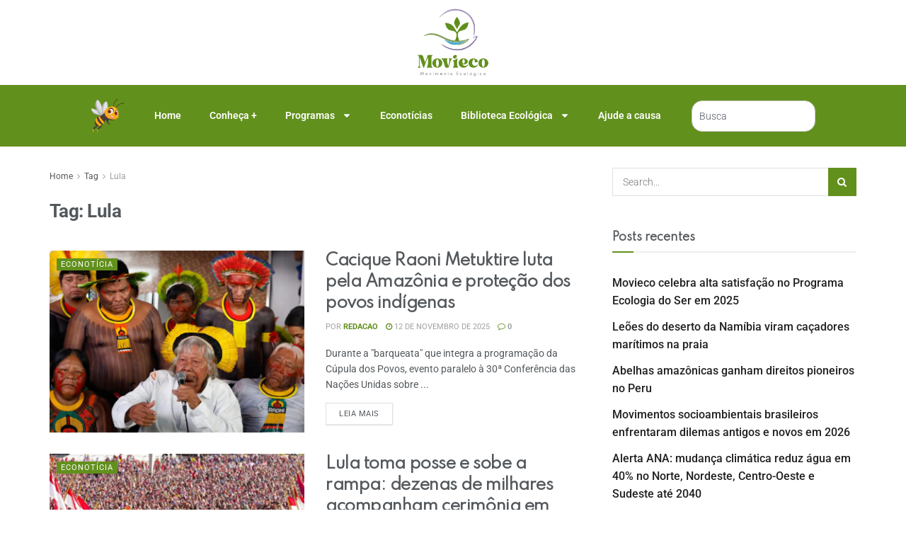

--- FILE ---
content_type: text/html; charset=UTF-8
request_url: https://movieco.org.br/tag/lula/
body_size: 35181
content:
<!DOCTYPE html>
<html lang="pt-BR">
<head>
	<meta charset="UTF-8">
	<meta name="viewport" content="width=device-width, initial-scale=1.0, viewport-fit=cover" />		<meta name="theme-color" content="#62901dff">
             <meta name="msapplication-navbutton-color" content="#62901dff">
             <meta name="apple-mobile-web-app-status-bar-style" content="#62901dff"><meta name='robots' content='index, follow, max-image-preview:large, max-snippet:-1, max-video-preview:-1' />
			<script type="text/javascript">
			  var jnews_ajax_url = '/?ajax-request=jnews'
			</script>
			<script type="text/javascript">;window.jnews=window.jnews||{},window.jnews.library=window.jnews.library||{},window.jnews.library=function(){"use strict";var e=this;e.win=window,e.doc=document,e.noop=function(){},e.globalBody=e.doc.getElementsByTagName("body")[0],e.globalBody=e.globalBody?e.globalBody:e.doc,e.win.jnewsDataStorage=e.win.jnewsDataStorage||{_storage:new WeakMap,put:function(e,t,n){this._storage.has(e)||this._storage.set(e,new Map),this._storage.get(e).set(t,n)},get:function(e,t){return this._storage.get(e).get(t)},has:function(e,t){return this._storage.has(e)&&this._storage.get(e).has(t)},remove:function(e,t){var n=this._storage.get(e).delete(t);return 0===!this._storage.get(e).size&&this._storage.delete(e),n}},e.windowWidth=function(){return e.win.innerWidth||e.docEl.clientWidth||e.globalBody.clientWidth},e.windowHeight=function(){return e.win.innerHeight||e.docEl.clientHeight||e.globalBody.clientHeight},e.requestAnimationFrame=e.win.requestAnimationFrame||e.win.webkitRequestAnimationFrame||e.win.mozRequestAnimationFrame||e.win.msRequestAnimationFrame||window.oRequestAnimationFrame||function(e){return setTimeout(e,1e3/60)},e.cancelAnimationFrame=e.win.cancelAnimationFrame||e.win.webkitCancelAnimationFrame||e.win.webkitCancelRequestAnimationFrame||e.win.mozCancelAnimationFrame||e.win.msCancelRequestAnimationFrame||e.win.oCancelRequestAnimationFrame||function(e){clearTimeout(e)},e.classListSupport="classList"in document.createElement("_"),e.hasClass=e.classListSupport?function(e,t){return e.classList.contains(t)}:function(e,t){return e.className.indexOf(t)>=0},e.addClass=e.classListSupport?function(t,n){e.hasClass(t,n)||t.classList.add(n)}:function(t,n){e.hasClass(t,n)||(t.className+=" "+n)},e.removeClass=e.classListSupport?function(t,n){e.hasClass(t,n)&&t.classList.remove(n)}:function(t,n){e.hasClass(t,n)&&(t.className=t.className.replace(n,""))},e.objKeys=function(e){var t=[];for(var n in e)Object.prototype.hasOwnProperty.call(e,n)&&t.push(n);return t},e.isObjectSame=function(e,t){var n=!0;return JSON.stringify(e)!==JSON.stringify(t)&&(n=!1),n},e.extend=function(){for(var e,t,n,o=arguments[0]||{},i=1,a=arguments.length;i<a;i++)if(null!==(e=arguments[i]))for(t in e)o!==(n=e[t])&&void 0!==n&&(o[t]=n);return o},e.dataStorage=e.win.jnewsDataStorage,e.isVisible=function(e){return 0!==e.offsetWidth&&0!==e.offsetHeight||e.getBoundingClientRect().length},e.getHeight=function(e){return e.offsetHeight||e.clientHeight||e.getBoundingClientRect().height},e.getWidth=function(e){return e.offsetWidth||e.clientWidth||e.getBoundingClientRect().width},e.supportsPassive=!1;try{var t=Object.defineProperty({},"passive",{get:function(){e.supportsPassive=!0}});"createEvent"in e.doc?e.win.addEventListener("test",null,t):"fireEvent"in e.doc&&e.win.attachEvent("test",null)}catch(e){}e.passiveOption=!!e.supportsPassive&&{passive:!0},e.setStorage=function(e,t){e="jnews-"+e;var n={expired:Math.floor(((new Date).getTime()+432e5)/1e3)};t=Object.assign(n,t);localStorage.setItem(e,JSON.stringify(t))},e.getStorage=function(e){e="jnews-"+e;var t=localStorage.getItem(e);return null!==t&&0<t.length?JSON.parse(localStorage.getItem(e)):{}},e.expiredStorage=function(){var t,n="jnews-";for(var o in localStorage)o.indexOf(n)>-1&&"undefined"!==(t=e.getStorage(o.replace(n,""))).expired&&t.expired<Math.floor((new Date).getTime()/1e3)&&localStorage.removeItem(o)},e.addEvents=function(t,n,o){for(var i in n){var a=["touchstart","touchmove"].indexOf(i)>=0&&!o&&e.passiveOption;"createEvent"in e.doc?t.addEventListener(i,n[i],a):"fireEvent"in e.doc&&t.attachEvent("on"+i,n[i])}},e.removeEvents=function(t,n){for(var o in n)"createEvent"in e.doc?t.removeEventListener(o,n[o]):"fireEvent"in e.doc&&t.detachEvent("on"+o,n[o])},e.triggerEvents=function(t,n,o){var i;o=o||{detail:null};return"createEvent"in e.doc?(!(i=e.doc.createEvent("CustomEvent")||new CustomEvent(n)).initCustomEvent||i.initCustomEvent(n,!0,!1,o),void t.dispatchEvent(i)):"fireEvent"in e.doc?((i=e.doc.createEventObject()).eventType=n,void t.fireEvent("on"+i.eventType,i)):void 0},e.getParents=function(t,n){void 0===n&&(n=e.doc);for(var o=[],i=t.parentNode,a=!1;!a;)if(i){var r=i;r.querySelectorAll(n).length?a=!0:(o.push(r),i=r.parentNode)}else o=[],a=!0;return o},e.forEach=function(e,t,n){for(var o=0,i=e.length;o<i;o++)t.call(n,e[o],o)},e.getText=function(e){return e.innerText||e.textContent},e.setText=function(e,t){var n="object"==typeof t?t.innerText||t.textContent:t;e.innerText&&(e.innerText=n),e.textContent&&(e.textContent=n)},e.httpBuildQuery=function(t){return e.objKeys(t).reduce(function t(n){var o=arguments.length>1&&void 0!==arguments[1]?arguments[1]:null;return function(i,a){var r=n[a];a=encodeURIComponent(a);var s=o?"".concat(o,"[").concat(a,"]"):a;return null==r||"function"==typeof r?(i.push("".concat(s,"=")),i):["number","boolean","string"].includes(typeof r)?(i.push("".concat(s,"=").concat(encodeURIComponent(r))),i):(i.push(e.objKeys(r).reduce(t(r,s),[]).join("&")),i)}}(t),[]).join("&")},e.get=function(t,n,o,i){return o="function"==typeof o?o:e.noop,e.ajax("GET",t,n,o,i)},e.post=function(t,n,o,i){return o="function"==typeof o?o:e.noop,e.ajax("POST",t,n,o,i)},e.ajax=function(t,n,o,i,a){var r=new XMLHttpRequest,s=n,c=e.httpBuildQuery(o);if(t=-1!=["GET","POST"].indexOf(t)?t:"GET",r.open(t,s+("GET"==t?"?"+c:""),!0),"POST"==t&&r.setRequestHeader("Content-type","application/x-www-form-urlencoded"),r.setRequestHeader("X-Requested-With","XMLHttpRequest"),r.onreadystatechange=function(){4===r.readyState&&200<=r.status&&300>r.status&&"function"==typeof i&&i.call(void 0,r.response)},void 0!==a&&!a){return{xhr:r,send:function(){r.send("POST"==t?c:null)}}}return r.send("POST"==t?c:null),{xhr:r}},e.scrollTo=function(t,n,o){function i(e,t,n){this.start=this.position(),this.change=e-this.start,this.currentTime=0,this.increment=20,this.duration=void 0===n?500:n,this.callback=t,this.finish=!1,this.animateScroll()}return Math.easeInOutQuad=function(e,t,n,o){return(e/=o/2)<1?n/2*e*e+t:-n/2*(--e*(e-2)-1)+t},i.prototype.stop=function(){this.finish=!0},i.prototype.move=function(t){e.doc.documentElement.scrollTop=t,e.globalBody.parentNode.scrollTop=t,e.globalBody.scrollTop=t},i.prototype.position=function(){return e.doc.documentElement.scrollTop||e.globalBody.parentNode.scrollTop||e.globalBody.scrollTop},i.prototype.animateScroll=function(){this.currentTime+=this.increment;var t=Math.easeInOutQuad(this.currentTime,this.start,this.change,this.duration);this.move(t),this.currentTime<this.duration&&!this.finish?e.requestAnimationFrame.call(e.win,this.animateScroll.bind(this)):this.callback&&"function"==typeof this.callback&&this.callback()},new i(t,n,o)},e.unwrap=function(t){var n,o=t;e.forEach(t,(function(e,t){n?n+=e:n=e})),o.replaceWith(n)},e.performance={start:function(e){performance.mark(e+"Start")},stop:function(e){performance.mark(e+"End"),performance.measure(e,e+"Start",e+"End")}},e.fps=function(){var t=0,n=0,o=0;!function(){var i=t=0,a=0,r=0,s=document.getElementById("fpsTable"),c=function(t){void 0===document.getElementsByTagName("body")[0]?e.requestAnimationFrame.call(e.win,(function(){c(t)})):document.getElementsByTagName("body")[0].appendChild(t)};null===s&&((s=document.createElement("div")).style.position="fixed",s.style.top="120px",s.style.left="10px",s.style.width="100px",s.style.height="20px",s.style.border="1px solid black",s.style.fontSize="11px",s.style.zIndex="100000",s.style.backgroundColor="white",s.id="fpsTable",c(s));var l=function(){o++,n=Date.now(),(a=(o/(r=(n-t)/1e3)).toPrecision(2))!=i&&(i=a,s.innerHTML=i+"fps"),1<r&&(t=n,o=0),e.requestAnimationFrame.call(e.win,l)};l()}()},e.instr=function(e,t){for(var n=0;n<t.length;n++)if(-1!==e.toLowerCase().indexOf(t[n].toLowerCase()))return!0},e.winLoad=function(t,n){function o(o){if("complete"===e.doc.readyState||"interactive"===e.doc.readyState)return!o||n?setTimeout(t,n||1):t(o),1}o()||e.addEvents(e.win,{load:o})},e.docReady=function(t,n){function o(o){if("complete"===e.doc.readyState||"interactive"===e.doc.readyState)return!o||n?setTimeout(t,n||1):t(o),1}o()||e.addEvents(e.doc,{DOMContentLoaded:o})},e.fireOnce=function(){e.docReady((function(){e.assets=e.assets||[],e.assets.length&&(e.boot(),e.load_assets())}),50)},e.boot=function(){e.length&&e.doc.querySelectorAll("style[media]").forEach((function(e){"not all"==e.getAttribute("media")&&e.removeAttribute("media")}))},e.create_js=function(t,n){var o=e.doc.createElement("script");switch(o.setAttribute("src",t),n){case"defer":o.setAttribute("defer",!0);break;case"async":o.setAttribute("async",!0);break;case"deferasync":o.setAttribute("defer",!0),o.setAttribute("async",!0)}e.globalBody.appendChild(o)},e.load_assets=function(){"object"==typeof e.assets&&e.forEach(e.assets.slice(0),(function(t,n){var o="";t.defer&&(o+="defer"),t.async&&(o+="async"),e.create_js(t.url,o);var i=e.assets.indexOf(t);i>-1&&e.assets.splice(i,1)})),e.assets=jnewsoption.au_scripts=window.jnewsads=[]},e.setCookie=function(e,t,n){var o="";if(n){var i=new Date;i.setTime(i.getTime()+24*n*60*60*1e3),o="; expires="+i.toUTCString()}document.cookie=e+"="+(t||"")+o+"; path=/"},e.getCookie=function(e){for(var t=e+"=",n=document.cookie.split(";"),o=0;o<n.length;o++){for(var i=n[o];" "==i.charAt(0);)i=i.substring(1,i.length);if(0==i.indexOf(t))return i.substring(t.length,i.length)}return null},e.eraseCookie=function(e){document.cookie=e+"=; Path=/; Expires=Thu, 01 Jan 1970 00:00:01 GMT;"},e.docReady((function(){e.globalBody=e.globalBody==e.doc?e.doc.getElementsByTagName("body")[0]:e.globalBody,e.globalBody=e.globalBody?e.globalBody:e.doc})),e.winLoad((function(){e.winLoad((function(){var t=!1;if(void 0!==window.jnewsadmin)if(void 0!==window.file_version_checker){var n=e.objKeys(window.file_version_checker);n.length?n.forEach((function(e){t||"10.0.4"===window.file_version_checker[e]||(t=!0)})):t=!0}else t=!0;t&&(window.jnewsHelper.getMessage(),window.jnewsHelper.getNotice())}),2500)}))},window.jnews.library=new window.jnews.library;</script>
	<!-- This site is optimized with the Yoast SEO plugin v26.8 - https://yoast.com/product/yoast-seo-wordpress/ -->
	<title>Arquivos Lula - Movieco</title>
	<link rel="canonical" href="https://movieco.org.br/tag/lula/" />
	<meta property="og:locale" content="pt_BR" />
	<meta property="og:type" content="article" />
	<meta property="og:title" content="Arquivos Lula - Movieco" />
	<meta property="og:url" content="https://movieco.org.br/tag/lula/" />
	<meta property="og:site_name" content="Movieco" />
	<meta name="twitter:card" content="summary_large_image" />
	<script type="application/ld+json" class="yoast-schema-graph">{"@context":"https://schema.org","@graph":[{"@type":"CollectionPage","@id":"https://movieco.org.br/tag/lula/","url":"https://movieco.org.br/tag/lula/","name":"Arquivos Lula - Movieco","isPartOf":{"@id":"https://movieco.org.br/#website"},"primaryImageOfPage":{"@id":"https://movieco.org.br/tag/lula/#primaryimage"},"image":{"@id":"https://movieco.org.br/tag/lula/#primaryimage"},"thumbnailUrl":"https://movieco.org.br/wp-content/uploads/2025/11/Foto-Tania-Rego-Agencia-Brasil.jpg","breadcrumb":{"@id":"https://movieco.org.br/tag/lula/#breadcrumb"},"inLanguage":"pt-BR"},{"@type":"ImageObject","inLanguage":"pt-BR","@id":"https://movieco.org.br/tag/lula/#primaryimage","url":"https://movieco.org.br/wp-content/uploads/2025/11/Foto-Tania-Rego-Agencia-Brasil.jpg","contentUrl":"https://movieco.org.br/wp-content/uploads/2025/11/Foto-Tania-Rego-Agencia-Brasil.jpg","width":1170,"height":700},{"@type":"BreadcrumbList","@id":"https://movieco.org.br/tag/lula/#breadcrumb","itemListElement":[{"@type":"ListItem","position":1,"name":"Início","item":"https://movieco.org.br/"},{"@type":"ListItem","position":2,"name":"Lula"}]},{"@type":"WebSite","@id":"https://movieco.org.br/#website","url":"https://movieco.org.br/","name":"Movieco","description":"O Movieco atua diretamente com Proteção e Educação Ambiental.    A iniciativa se dá por meio do espaço aberto ao público, mas especialmente através de programas e projetos desenvolvidos para incentivar melhores práticas sociais e ambientais.","publisher":{"@id":"https://movieco.org.br/#organization"},"potentialAction":[{"@type":"SearchAction","target":{"@type":"EntryPoint","urlTemplate":"https://movieco.org.br/?s={search_term_string}"},"query-input":{"@type":"PropertyValueSpecification","valueRequired":true,"valueName":"search_term_string"}}],"inLanguage":"pt-BR"},{"@type":"Organization","@id":"https://movieco.org.br/#organization","name":"Movieco","url":"https://movieco.org.br/","logo":{"@type":"ImageObject","inLanguage":"pt-BR","@id":"https://movieco.org.br/#/schema/logo/image/","url":"https://movieco.org.br/wp-content/uploads/2020/11/04_Movieco_Logo_Principal.jpg","contentUrl":"https://movieco.org.br/wp-content/uploads/2020/11/04_Movieco_Logo_Principal.jpg","width":1500,"height":1200,"caption":"Movieco"},"image":{"@id":"https://movieco.org.br/#/schema/logo/image/"},"sameAs":["https://www.facebook.com/movimentoecologico","https://www.instagram.com/movieco.mov.ecologico/","https://www.youtube.com/channel/UCUHgZ3M2aWp4ez46rT9y1gw"]}]}</script>
	<!-- / Yoast SEO plugin. -->


<link rel='dns-prefetch' href='//www.googletagmanager.com' />
<link rel='dns-prefetch' href='//fonts.googleapis.com' />
<link rel='preconnect' href='https://fonts.gstatic.com' />
<link rel="alternate" type="application/rss+xml" title="Feed para Movieco &raquo;" href="https://movieco.org.br/feed/" />
<link rel="alternate" type="application/rss+xml" title="Feed de comentários para Movieco &raquo;" href="https://movieco.org.br/comments/feed/" />
<link rel="alternate" type="application/rss+xml" title="Feed de tag para Movieco &raquo; Lula" href="https://movieco.org.br/tag/lula/feed/" />
<style id='wp-img-auto-sizes-contain-inline-css' type='text/css'>
img:is([sizes=auto i],[sizes^="auto," i]){contain-intrinsic-size:3000px 1500px}
/*# sourceURL=wp-img-auto-sizes-contain-inline-css */
</style>

<link rel='stylesheet' id='xpro-elementor-addons-widgets-css' href='https://movieco.org.br/wp-content/plugins/xpro-elementor-addons/assets/css/xpro-widgets.css?ver=1.4.21' type='text/css' media='all' />
<link rel='stylesheet' id='xpro-elementor-addons-responsive-css' href='https://movieco.org.br/wp-content/plugins/xpro-elementor-addons/assets/css/xpro-responsive.css?ver=1.4.21' type='text/css' media='all' />
<link rel='stylesheet' id='font-awesome-css' href='https://movieco.org.br/wp-content/plugins/elementor/assets/lib/font-awesome/css/all.min.css?ver=5.15.3' type='text/css' media='all' />
<link rel='stylesheet' id='social-icons-css' href='https://movieco.org.br/wp-content/plugins/elementor/assets/css/widget-social-icons.min.css?ver=3.28.0' type='text/css' media='all' />
<link rel='stylesheet' id='xpro-icons-css' href='https://movieco.org.br/wp-content/plugins/xpro-elementor-addons/assets/css/xpro-icons.min.css?ver=1.0.0' type='text/css' media='all' />
<style id='wp-emoji-styles-inline-css' type='text/css'>

	img.wp-smiley, img.emoji {
		display: inline !important;
		border: none !important;
		box-shadow: none !important;
		height: 1em !important;
		width: 1em !important;
		margin: 0 0.07em !important;
		vertical-align: -0.1em !important;
		background: none !important;
		padding: 0 !important;
	}
/*# sourceURL=wp-emoji-styles-inline-css */
</style>
<link rel='stylesheet' id='wp-block-library-css' href='https://movieco.org.br/wp-includes/css/dist/block-library/style.min.css?ver=6.9' type='text/css' media='all' />
<style id='classic-theme-styles-inline-css' type='text/css'>
/*! This file is auto-generated */
.wp-block-button__link{color:#fff;background-color:#32373c;border-radius:9999px;box-shadow:none;text-decoration:none;padding:calc(.667em + 2px) calc(1.333em + 2px);font-size:1.125em}.wp-block-file__button{background:#32373c;color:#fff;text-decoration:none}
/*# sourceURL=/wp-includes/css/classic-themes.min.css */
</style>
<style id='global-styles-inline-css' type='text/css'>
:root{--wp--preset--aspect-ratio--square: 1;--wp--preset--aspect-ratio--4-3: 4/3;--wp--preset--aspect-ratio--3-4: 3/4;--wp--preset--aspect-ratio--3-2: 3/2;--wp--preset--aspect-ratio--2-3: 2/3;--wp--preset--aspect-ratio--16-9: 16/9;--wp--preset--aspect-ratio--9-16: 9/16;--wp--preset--color--black: #000000;--wp--preset--color--cyan-bluish-gray: #abb8c3;--wp--preset--color--white: #ffffff;--wp--preset--color--pale-pink: #f78da7;--wp--preset--color--vivid-red: #cf2e2e;--wp--preset--color--luminous-vivid-orange: #ff6900;--wp--preset--color--luminous-vivid-amber: #fcb900;--wp--preset--color--light-green-cyan: #7bdcb5;--wp--preset--color--vivid-green-cyan: #00d084;--wp--preset--color--pale-cyan-blue: #8ed1fc;--wp--preset--color--vivid-cyan-blue: #0693e3;--wp--preset--color--vivid-purple: #9b51e0;--wp--preset--gradient--vivid-cyan-blue-to-vivid-purple: linear-gradient(135deg,rgb(6,147,227) 0%,rgb(155,81,224) 100%);--wp--preset--gradient--light-green-cyan-to-vivid-green-cyan: linear-gradient(135deg,rgb(122,220,180) 0%,rgb(0,208,130) 100%);--wp--preset--gradient--luminous-vivid-amber-to-luminous-vivid-orange: linear-gradient(135deg,rgb(252,185,0) 0%,rgb(255,105,0) 100%);--wp--preset--gradient--luminous-vivid-orange-to-vivid-red: linear-gradient(135deg,rgb(255,105,0) 0%,rgb(207,46,46) 100%);--wp--preset--gradient--very-light-gray-to-cyan-bluish-gray: linear-gradient(135deg,rgb(238,238,238) 0%,rgb(169,184,195) 100%);--wp--preset--gradient--cool-to-warm-spectrum: linear-gradient(135deg,rgb(74,234,220) 0%,rgb(151,120,209) 20%,rgb(207,42,186) 40%,rgb(238,44,130) 60%,rgb(251,105,98) 80%,rgb(254,248,76) 100%);--wp--preset--gradient--blush-light-purple: linear-gradient(135deg,rgb(255,206,236) 0%,rgb(152,150,240) 100%);--wp--preset--gradient--blush-bordeaux: linear-gradient(135deg,rgb(254,205,165) 0%,rgb(254,45,45) 50%,rgb(107,0,62) 100%);--wp--preset--gradient--luminous-dusk: linear-gradient(135deg,rgb(255,203,112) 0%,rgb(199,81,192) 50%,rgb(65,88,208) 100%);--wp--preset--gradient--pale-ocean: linear-gradient(135deg,rgb(255,245,203) 0%,rgb(182,227,212) 50%,rgb(51,167,181) 100%);--wp--preset--gradient--electric-grass: linear-gradient(135deg,rgb(202,248,128) 0%,rgb(113,206,126) 100%);--wp--preset--gradient--midnight: linear-gradient(135deg,rgb(2,3,129) 0%,rgb(40,116,252) 100%);--wp--preset--font-size--small: 13px;--wp--preset--font-size--medium: 20px;--wp--preset--font-size--large: 36px;--wp--preset--font-size--x-large: 42px;--wp--preset--spacing--20: 0.44rem;--wp--preset--spacing--30: 0.67rem;--wp--preset--spacing--40: 1rem;--wp--preset--spacing--50: 1.5rem;--wp--preset--spacing--60: 2.25rem;--wp--preset--spacing--70: 3.38rem;--wp--preset--spacing--80: 5.06rem;--wp--preset--shadow--natural: 6px 6px 9px rgba(0, 0, 0, 0.2);--wp--preset--shadow--deep: 12px 12px 50px rgba(0, 0, 0, 0.4);--wp--preset--shadow--sharp: 6px 6px 0px rgba(0, 0, 0, 0.2);--wp--preset--shadow--outlined: 6px 6px 0px -3px rgb(255, 255, 255), 6px 6px rgb(0, 0, 0);--wp--preset--shadow--crisp: 6px 6px 0px rgb(0, 0, 0);}:where(.is-layout-flex){gap: 0.5em;}:where(.is-layout-grid){gap: 0.5em;}body .is-layout-flex{display: flex;}.is-layout-flex{flex-wrap: wrap;align-items: center;}.is-layout-flex > :is(*, div){margin: 0;}body .is-layout-grid{display: grid;}.is-layout-grid > :is(*, div){margin: 0;}:where(.wp-block-columns.is-layout-flex){gap: 2em;}:where(.wp-block-columns.is-layout-grid){gap: 2em;}:where(.wp-block-post-template.is-layout-flex){gap: 1.25em;}:where(.wp-block-post-template.is-layout-grid){gap: 1.25em;}.has-black-color{color: var(--wp--preset--color--black) !important;}.has-cyan-bluish-gray-color{color: var(--wp--preset--color--cyan-bluish-gray) !important;}.has-white-color{color: var(--wp--preset--color--white) !important;}.has-pale-pink-color{color: var(--wp--preset--color--pale-pink) !important;}.has-vivid-red-color{color: var(--wp--preset--color--vivid-red) !important;}.has-luminous-vivid-orange-color{color: var(--wp--preset--color--luminous-vivid-orange) !important;}.has-luminous-vivid-amber-color{color: var(--wp--preset--color--luminous-vivid-amber) !important;}.has-light-green-cyan-color{color: var(--wp--preset--color--light-green-cyan) !important;}.has-vivid-green-cyan-color{color: var(--wp--preset--color--vivid-green-cyan) !important;}.has-pale-cyan-blue-color{color: var(--wp--preset--color--pale-cyan-blue) !important;}.has-vivid-cyan-blue-color{color: var(--wp--preset--color--vivid-cyan-blue) !important;}.has-vivid-purple-color{color: var(--wp--preset--color--vivid-purple) !important;}.has-black-background-color{background-color: var(--wp--preset--color--black) !important;}.has-cyan-bluish-gray-background-color{background-color: var(--wp--preset--color--cyan-bluish-gray) !important;}.has-white-background-color{background-color: var(--wp--preset--color--white) !important;}.has-pale-pink-background-color{background-color: var(--wp--preset--color--pale-pink) !important;}.has-vivid-red-background-color{background-color: var(--wp--preset--color--vivid-red) !important;}.has-luminous-vivid-orange-background-color{background-color: var(--wp--preset--color--luminous-vivid-orange) !important;}.has-luminous-vivid-amber-background-color{background-color: var(--wp--preset--color--luminous-vivid-amber) !important;}.has-light-green-cyan-background-color{background-color: var(--wp--preset--color--light-green-cyan) !important;}.has-vivid-green-cyan-background-color{background-color: var(--wp--preset--color--vivid-green-cyan) !important;}.has-pale-cyan-blue-background-color{background-color: var(--wp--preset--color--pale-cyan-blue) !important;}.has-vivid-cyan-blue-background-color{background-color: var(--wp--preset--color--vivid-cyan-blue) !important;}.has-vivid-purple-background-color{background-color: var(--wp--preset--color--vivid-purple) !important;}.has-black-border-color{border-color: var(--wp--preset--color--black) !important;}.has-cyan-bluish-gray-border-color{border-color: var(--wp--preset--color--cyan-bluish-gray) !important;}.has-white-border-color{border-color: var(--wp--preset--color--white) !important;}.has-pale-pink-border-color{border-color: var(--wp--preset--color--pale-pink) !important;}.has-vivid-red-border-color{border-color: var(--wp--preset--color--vivid-red) !important;}.has-luminous-vivid-orange-border-color{border-color: var(--wp--preset--color--luminous-vivid-orange) !important;}.has-luminous-vivid-amber-border-color{border-color: var(--wp--preset--color--luminous-vivid-amber) !important;}.has-light-green-cyan-border-color{border-color: var(--wp--preset--color--light-green-cyan) !important;}.has-vivid-green-cyan-border-color{border-color: var(--wp--preset--color--vivid-green-cyan) !important;}.has-pale-cyan-blue-border-color{border-color: var(--wp--preset--color--pale-cyan-blue) !important;}.has-vivid-cyan-blue-border-color{border-color: var(--wp--preset--color--vivid-cyan-blue) !important;}.has-vivid-purple-border-color{border-color: var(--wp--preset--color--vivid-purple) !important;}.has-vivid-cyan-blue-to-vivid-purple-gradient-background{background: var(--wp--preset--gradient--vivid-cyan-blue-to-vivid-purple) !important;}.has-light-green-cyan-to-vivid-green-cyan-gradient-background{background: var(--wp--preset--gradient--light-green-cyan-to-vivid-green-cyan) !important;}.has-luminous-vivid-amber-to-luminous-vivid-orange-gradient-background{background: var(--wp--preset--gradient--luminous-vivid-amber-to-luminous-vivid-orange) !important;}.has-luminous-vivid-orange-to-vivid-red-gradient-background{background: var(--wp--preset--gradient--luminous-vivid-orange-to-vivid-red) !important;}.has-very-light-gray-to-cyan-bluish-gray-gradient-background{background: var(--wp--preset--gradient--very-light-gray-to-cyan-bluish-gray) !important;}.has-cool-to-warm-spectrum-gradient-background{background: var(--wp--preset--gradient--cool-to-warm-spectrum) !important;}.has-blush-light-purple-gradient-background{background: var(--wp--preset--gradient--blush-light-purple) !important;}.has-blush-bordeaux-gradient-background{background: var(--wp--preset--gradient--blush-bordeaux) !important;}.has-luminous-dusk-gradient-background{background: var(--wp--preset--gradient--luminous-dusk) !important;}.has-pale-ocean-gradient-background{background: var(--wp--preset--gradient--pale-ocean) !important;}.has-electric-grass-gradient-background{background: var(--wp--preset--gradient--electric-grass) !important;}.has-midnight-gradient-background{background: var(--wp--preset--gradient--midnight) !important;}.has-small-font-size{font-size: var(--wp--preset--font-size--small) !important;}.has-medium-font-size{font-size: var(--wp--preset--font-size--medium) !important;}.has-large-font-size{font-size: var(--wp--preset--font-size--large) !important;}.has-x-large-font-size{font-size: var(--wp--preset--font-size--x-large) !important;}
:where(.wp-block-post-template.is-layout-flex){gap: 1.25em;}:where(.wp-block-post-template.is-layout-grid){gap: 1.25em;}
:where(.wp-block-term-template.is-layout-flex){gap: 1.25em;}:where(.wp-block-term-template.is-layout-grid){gap: 1.25em;}
:where(.wp-block-columns.is-layout-flex){gap: 2em;}:where(.wp-block-columns.is-layout-grid){gap: 2em;}
:root :where(.wp-block-pullquote){font-size: 1.5em;line-height: 1.6;}
/*# sourceURL=global-styles-inline-css */
</style>
<link rel='stylesheet' id='contact-form-7-css' href='https://movieco.org.br/wp-content/plugins/contact-form-7/includes/css/styles.css?ver=6.1.4' type='text/css' media='all' />
<link rel='stylesheet' id='mc4wp-form-themes-css' href='https://movieco.org.br/wp-content/plugins/mailchimp-for-wp/assets/css/form-themes.css?ver=4.11.1' type='text/css' media='all' />
<link rel='stylesheet' id='elementor-frontend-css' href='https://movieco.org.br/wp-content/plugins/elementor/assets/css/frontend.min.css?ver=3.34.4' type='text/css' media='all' />
<link rel='stylesheet' id='e-animation-fadeIn-css' href='https://movieco.org.br/wp-content/plugins/elementor/assets/lib/animations/styles/fadeIn.min.css?ver=3.34.4' type='text/css' media='all' />
<link rel='stylesheet' id='widget-image-css' href='https://movieco.org.br/wp-content/plugins/elementor/assets/css/widget-image.min.css?ver=3.34.4' type='text/css' media='all' />
<link rel='stylesheet' id='e-animation-zoomInLeft-css' href='https://movieco.org.br/wp-content/plugins/elementor/assets/lib/animations/styles/zoomInLeft.min.css?ver=3.34.4' type='text/css' media='all' />
<link rel='stylesheet' id='e-animation-pulse-grow-css' href='https://movieco.org.br/wp-content/plugins/elementor/assets/lib/animations/styles/e-animation-pulse-grow.min.css?ver=3.34.4' type='text/css' media='all' />
<link rel='stylesheet' id='widget-nav-menu-css' href='https://movieco.org.br/wp-content/plugins/elementor-pro/assets/css/widget-nav-menu.min.css?ver=3.34.0' type='text/css' media='all' />
<link rel='stylesheet' id='widget-search-css' href='https://movieco.org.br/wp-content/plugins/elementor-pro/assets/css/widget-search.min.css?ver=3.34.0' type='text/css' media='all' />
<link rel='stylesheet' id='e-sticky-css' href='https://movieco.org.br/wp-content/plugins/elementor-pro/assets/css/modules/sticky.min.css?ver=3.34.0' type='text/css' media='all' />
<link rel='stylesheet' id='widget-social-icons-css' href='https://movieco.org.br/wp-content/plugins/elementor/assets/css/widget-social-icons.min.css?ver=3.34.4' type='text/css' media='all' />
<link rel='stylesheet' id='e-apple-webkit-css' href='https://movieco.org.br/wp-content/plugins/elementor/assets/css/conditionals/apple-webkit.min.css?ver=3.34.4' type='text/css' media='all' />
<link rel='stylesheet' id='e-animation-grow-css' href='https://movieco.org.br/wp-content/plugins/elementor/assets/lib/animations/styles/e-animation-grow.min.css?ver=3.34.4' type='text/css' media='all' />
<link rel='stylesheet' id='widget-heading-css' href='https://movieco.org.br/wp-content/plugins/elementor/assets/css/widget-heading.min.css?ver=3.34.4' type='text/css' media='all' />
<link rel='stylesheet' id='widget-google_maps-css' href='https://movieco.org.br/wp-content/plugins/elementor/assets/css/widget-google_maps.min.css?ver=3.34.4' type='text/css' media='all' />
<link rel='stylesheet' id='e-shapes-css' href='https://movieco.org.br/wp-content/plugins/elementor/assets/css/conditionals/shapes.min.css?ver=3.34.4' type='text/css' media='all' />
<link rel='stylesheet' id='elementor-post-88-css' href='https://movieco.org.br/wp-content/uploads/elementor/css/post-88.css?ver=1769898948' type='text/css' media='all' />
<link rel='stylesheet' id='xpro-elementor-widgetarea-editor-css' href='https://movieco.org.br/wp-content/plugins/xpro-elementor-addons/inc/controls/assets/css/widgetarea-editor.css?ver=1.4.21' type='text/css' media='all' />
<link rel='stylesheet' id='elementor-post-5298-css' href='https://movieco.org.br/wp-content/uploads/elementor/css/post-5298.css?ver=1769898948' type='text/css' media='all' />
<link rel='stylesheet' id='elementor-post-5475-css' href='https://movieco.org.br/wp-content/uploads/elementor/css/post-5475.css?ver=1769898948' type='text/css' media='all' />
<link rel='stylesheet' id='jeg_customizer_font-css' href='//fonts.googleapis.com/css?family=Roboto%3Areguler%7CSpartan%3Areguler&#038;display=swap&#038;ver=1.3.0' type='text/css' media='all' />
<link rel='stylesheet' id='jnews-frontend-css' href='https://movieco.org.br/wp-content/themes/jnews/assets/dist/frontend.min.css?ver=7.1.6' type='text/css' media='all' />
<link rel='stylesheet' id='jnews-elementor-css' href='https://movieco.org.br/wp-content/themes/jnews/assets/css/elementor-frontend.css?ver=7.1.6' type='text/css' media='all' />
<link rel='stylesheet' id='jnews-style-css' href='https://movieco.org.br/wp-content/themes/jnews-child/style.css?ver=7.1.6' type='text/css' media='all' />
<link rel='stylesheet' id='jnews-darkmode-css' href='https://movieco.org.br/wp-content/themes/jnews/assets/css/darkmode.css?ver=7.1.6' type='text/css' media='all' />
<link rel='stylesheet' id='eael-general-css' href='https://movieco.org.br/wp-content/plugins/essential-addons-for-elementor-lite/assets/front-end/css/view/general.min.css?ver=6.5.9' type='text/css' media='all' />
<link rel='stylesheet' id='bdt-uikit-css' href='https://movieco.org.br/wp-content/plugins/bdthemes-prime-slider-lite/assets/css/bdt-uikit.css?ver=3.21.7' type='text/css' media='all' />
<link rel='stylesheet' id='prime-slider-site-css' href='https://movieco.org.br/wp-content/plugins/bdthemes-prime-slider-lite/assets/css/prime-slider-site.css?ver=4.1.4' type='text/css' media='all' />
<link rel='stylesheet' id='elementor-gf-local-roboto-css' href='https://movieco.org.br/wp-content/uploads/elementor/google-fonts/css/roboto.css?ver=1742226689' type='text/css' media='all' />
<link rel='stylesheet' id='elementor-gf-local-robotoslab-css' href='https://movieco.org.br/wp-content/uploads/elementor/google-fonts/css/robotoslab.css?ver=1742226706' type='text/css' media='all' />
<link rel='stylesheet' id='jnews-weather-style-css' href='https://movieco.org.br/wp-content/plugins/jnews-weather/assets/css/plugin.css?ver=11.0.2' type='text/css' media='all' />
<script type="text/javascript" src="https://movieco.org.br/wp-includes/js/jquery/jquery.min.js?ver=3.7.1" id="jquery-core-js"></script>
<script type="text/javascript" src="https://movieco.org.br/wp-includes/js/jquery/jquery-migrate.min.js?ver=3.4.1" id="jquery-migrate-js"></script>
<script type="text/javascript" src="https://www.googletagmanager.com/gtag/js?id=G-QHBHKTJ2JR" id="jnews-google-tag-manager-js" defer></script>
<script type="text/javascript" id="jnews-google-tag-manager-js-after">
/* <![CDATA[ */
				window.addEventListener('DOMContentLoaded', function() {
					(function() {
						window.dataLayer = window.dataLayer || [];
						function gtag(){dataLayer.push(arguments);}
						gtag('js', new Date());
						gtag('config', 'G-QHBHKTJ2JR');
					})();
				});
				
//# sourceURL=jnews-google-tag-manager-js-after
/* ]]> */
</script>
<script type="text/javascript" src="https://movieco.org.br/wp-content/plugins/bdthemes-prime-slider-lite/assets/js/bdt-uikit.min.js?ver=3.21.7" id="bdt-uikit-js"></script>
<link rel="https://api.w.org/" href="https://movieco.org.br/wp-json/" /><link rel="alternate" title="JSON" type="application/json" href="https://movieco.org.br/wp-json/wp/v2/tags/607" /><link rel="EditURI" type="application/rsd+xml" title="RSD" href="https://movieco.org.br/xmlrpc.php?rsd" />
<meta name="generator" content="WordPress 6.9" />
<meta name="generator" content="Elementor 3.34.4; features: e_font_icon_svg, additional_custom_breakpoints; settings: css_print_method-external, google_font-enabled, font_display-auto">
<style type="text/css">.recentcomments a{display:inline !important;padding:0 !important;margin:0 !important;}</style>			<style>
				.e-con.e-parent:nth-of-type(n+4):not(.e-lazyloaded):not(.e-no-lazyload),
				.e-con.e-parent:nth-of-type(n+4):not(.e-lazyloaded):not(.e-no-lazyload) * {
					background-image: none !important;
				}
				@media screen and (max-height: 1024px) {
					.e-con.e-parent:nth-of-type(n+3):not(.e-lazyloaded):not(.e-no-lazyload),
					.e-con.e-parent:nth-of-type(n+3):not(.e-lazyloaded):not(.e-no-lazyload) * {
						background-image: none !important;
					}
				}
				@media screen and (max-height: 640px) {
					.e-con.e-parent:nth-of-type(n+2):not(.e-lazyloaded):not(.e-no-lazyload),
					.e-con.e-parent:nth-of-type(n+2):not(.e-lazyloaded):not(.e-no-lazyload) * {
						background-image: none !important;
					}
				}
			</style>
			<meta name="generator" content="Powered by Slider Revolution 6.7.21 - responsive, Mobile-Friendly Slider Plugin for WordPress with comfortable drag and drop interface." />
<link rel="icon" href="https://movieco.org.br/wp-content/uploads/2025/02/Logomarca-Atualizada-75x75.png" sizes="32x32" />
<link rel="icon" href="https://movieco.org.br/wp-content/uploads/2025/02/Logomarca-Atualizada-350x350.png" sizes="192x192" />
<link rel="apple-touch-icon" href="https://movieco.org.br/wp-content/uploads/2025/02/Logomarca-Atualizada-350x350.png" />
<meta name="msapplication-TileImage" content="https://movieco.org.br/wp-content/uploads/2025/02/Logomarca-Atualizada-350x350.png" />
<style id="jeg_dynamic_css" type="text/css" data-type="jeg_custom-css">body { --j-accent-color : #62901dff; --j-alt-color : #62901dff; --j-heading-color : #53585cff; } a, .jeg_menu_style_5>li>a:hover, .jeg_menu_style_5>li.sfHover>a, .jeg_menu_style_5>li.current-menu-item>a, .jeg_menu_style_5>li.current-menu-ancestor>a, .jeg_navbar .jeg_menu:not(.jeg_main_menu)>li>a:hover, .jeg_midbar .jeg_menu:not(.jeg_main_menu)>li>a:hover, .jeg_side_tabs li.active, .jeg_block_heading_5 strong, .jeg_block_heading_6 strong, .jeg_block_heading_7 strong, .jeg_block_heading_8 strong, .jeg_subcat_list li a:hover, .jeg_subcat_list li button:hover, .jeg_pl_lg_7 .jeg_thumb .jeg_post_category a, .jeg_pl_xs_2:before, .jeg_pl_xs_4 .jeg_postblock_content:before, .jeg_postblock .jeg_post_title a:hover, .jeg_hero_style_6 .jeg_post_title a:hover, .jeg_sidefeed .jeg_pl_xs_3 .jeg_post_title a:hover, .widget_jnews_popular .jeg_post_title a:hover, .jeg_meta_author a, .widget_archive li a:hover, .widget_pages li a:hover, .widget_meta li a:hover, .widget_recent_entries li a:hover, .widget_rss li a:hover, .widget_rss cite, .widget_categories li a:hover, .widget_categories li.current-cat>a, #breadcrumbs a:hover, .jeg_share_count .counts, .commentlist .bypostauthor>.comment-body>.comment-author>.fn, span.required, .jeg_review_title, .bestprice .price, .authorlink a:hover, .jeg_vertical_playlist .jeg_video_playlist_play_icon, .jeg_vertical_playlist .jeg_video_playlist_item.active .jeg_video_playlist_thumbnail:before, .jeg_horizontal_playlist .jeg_video_playlist_play, .woocommerce li.product .pricegroup .button, .widget_display_forums li a:hover, .widget_display_topics li:before, .widget_display_replies li:before, .widget_display_views li:before, .bbp-breadcrumb a:hover, .jeg_mobile_menu li.sfHover>a, .jeg_mobile_menu li a:hover, .split-template-6 .pagenum, .jeg_mobile_menu_style_5>li>a:hover, .jeg_mobile_menu_style_5>li.sfHover>a, .jeg_mobile_menu_style_5>li.current-menu-item>a, .jeg_mobile_menu_style_5>li.current-menu-ancestor>a, .jeg_mobile_menu.jeg_menu_dropdown li.open > div > a { color : #62901dff; } .jeg_menu_style_1>li>a:before, .jeg_menu_style_2>li>a:before, .jeg_menu_style_3>li>a:before, .jeg_side_toggle, .jeg_slide_caption .jeg_post_category a, .jeg_slider_type_1_wrapper .tns-controls button.tns-next, .jeg_block_heading_1 .jeg_block_title span, .jeg_block_heading_2 .jeg_block_title span, .jeg_block_heading_3, .jeg_block_heading_4 .jeg_block_title span, .jeg_block_heading_6:after, .jeg_pl_lg_box .jeg_post_category a, .jeg_pl_md_box .jeg_post_category a, .jeg_readmore:hover, .jeg_thumb .jeg_post_category a, .jeg_block_loadmore a:hover, .jeg_postblock.alt .jeg_block_loadmore a:hover, .jeg_block_loadmore a.active, .jeg_postblock_carousel_2 .jeg_post_category a, .jeg_heroblock .jeg_post_category a, .jeg_pagenav_1 .page_number.active, .jeg_pagenav_1 .page_number.active:hover, input[type="submit"], .btn, .button, .widget_tag_cloud a:hover, .popularpost_item:hover .jeg_post_title a:before, .jeg_splitpost_4 .page_nav, .jeg_splitpost_5 .page_nav, .jeg_post_via a:hover, .jeg_post_source a:hover, .jeg_post_tags a:hover, .comment-reply-title small a:before, .comment-reply-title small a:after, .jeg_storelist .productlink, .authorlink li.active a:before, .jeg_footer.dark .socials_widget:not(.nobg) a:hover .fa,.jeg_footer.dark .socials_widget:not(.nobg) a:hover span.jeg-icon, div.jeg_breakingnews_title, .jeg_overlay_slider_bottom_wrapper .tns-controls button, .jeg_overlay_slider_bottom_wrapper .tns-controls button:hover, .jeg_vertical_playlist .jeg_video_playlist_current, .woocommerce span.onsale, .woocommerce #respond input#submit:hover, .woocommerce a.button:hover, .woocommerce button.button:hover, .woocommerce input.button:hover, .woocommerce #respond input#submit.alt, .woocommerce a.button.alt, .woocommerce button.button.alt, .woocommerce input.button.alt, .jeg_popup_post .caption, .jeg_footer.dark input[type="submit"], .jeg_footer.dark .btn, .jeg_footer.dark .button, .footer_widget.widget_tag_cloud a:hover, .jeg_inner_content .content-inner .jeg_post_category a:hover, #buddypress .standard-form button, #buddypress a.button, #buddypress input[type="submit"], #buddypress input[type="button"], #buddypress input[type="reset"], #buddypress ul.button-nav li a, #buddypress .generic-button a, #buddypress .generic-button button, #buddypress .comment-reply-link, #buddypress a.bp-title-button, #buddypress.buddypress-wrap .members-list li .user-update .activity-read-more a, div#buddypress .standard-form button:hover, div#buddypress a.button:hover, div#buddypress input[type="submit"]:hover, div#buddypress input[type="button"]:hover, div#buddypress input[type="reset"]:hover, div#buddypress ul.button-nav li a:hover, div#buddypress .generic-button a:hover, div#buddypress .generic-button button:hover, div#buddypress .comment-reply-link:hover, div#buddypress a.bp-title-button:hover, div#buddypress.buddypress-wrap .members-list li .user-update .activity-read-more a:hover, #buddypress #item-nav .item-list-tabs ul li a:before, .jeg_inner_content .jeg_meta_container .follow-wrapper a { background-color : #62901dff; } .jeg_block_heading_7 .jeg_block_title span, .jeg_readmore:hover, .jeg_block_loadmore a:hover, .jeg_block_loadmore a.active, .jeg_pagenav_1 .page_number.active, .jeg_pagenav_1 .page_number.active:hover, .jeg_pagenav_3 .page_number:hover, .jeg_prevnext_post a:hover h3, .jeg_overlay_slider .jeg_post_category, .jeg_sidefeed .jeg_post.active, .jeg_vertical_playlist.jeg_vertical_playlist .jeg_video_playlist_item.active .jeg_video_playlist_thumbnail img, .jeg_horizontal_playlist .jeg_video_playlist_item.active { border-color : #62901dff; } .jeg_tabpost_nav li.active, .woocommerce div.product .woocommerce-tabs ul.tabs li.active, .jeg_mobile_menu_style_1>li.current-menu-item a, .jeg_mobile_menu_style_1>li.current-menu-ancestor a, .jeg_mobile_menu_style_2>li.current-menu-item::after, .jeg_mobile_menu_style_2>li.current-menu-ancestor::after, .jeg_mobile_menu_style_3>li.current-menu-item::before, .jeg_mobile_menu_style_3>li.current-menu-ancestor::before { border-bottom-color : #62901dff; } .jeg_post_share .jeg-icon svg { fill : #62901dff; } .jeg_post_meta .fa, .jeg_post_meta .jpwt-icon, .entry-header .jeg_post_meta .fa, .jeg_review_stars, .jeg_price_review_list { color : #62901dff; } .jeg_share_button.share-float.share-monocrhome a { background-color : #62901dff; } h1,h2,h3,h4,h5,h6,.jeg_post_title a,.entry-header .jeg_post_title,.jeg_hero_style_7 .jeg_post_title a,.jeg_block_title,.jeg_splitpost_bar .current_title,.jeg_video_playlist_title,.gallery-caption,.jeg_push_notification_button>a.button { color : #53585cff; } .split-template-9 .pagenum, .split-template-10 .pagenum, .split-template-11 .pagenum, .split-template-12 .pagenum, .split-template-13 .pagenum, .split-template-15 .pagenum, .split-template-18 .pagenum, .split-template-20 .pagenum, .split-template-19 .current_title span, .split-template-20 .current_title span { background-color : #53585cff; } .jeg_topbar .jeg_nav_row, .jeg_topbar .jeg_search_no_expand .jeg_search_input { line-height : 36px; } .jeg_topbar .jeg_nav_row, .jeg_topbar .jeg_nav_icon { height : 36px; } .jeg_midbar { height : 130px; } .jeg_header .jeg_bottombar.jeg_navbar,.jeg_bottombar .jeg_nav_icon { height : 50px; } .jeg_header .jeg_bottombar.jeg_navbar, .jeg_header .jeg_bottombar .jeg_main_menu:not(.jeg_menu_style_1) > li > a, .jeg_header .jeg_bottombar .jeg_menu_style_1 > li, .jeg_header .jeg_bottombar .jeg_menu:not(.jeg_main_menu) > li > a { line-height : 50px; } .jeg_header .jeg_bottombar, .jeg_header .jeg_bottombar.jeg_navbar_dark, .jeg_bottombar.jeg_navbar_boxed .jeg_nav_row, .jeg_bottombar.jeg_navbar_dark.jeg_navbar_boxed .jeg_nav_row { border-top-width : 0px; } .jeg_header_sticky .jeg_navbar_wrapper:not(.jeg_navbar_boxed), .jeg_header_sticky .jeg_navbar_boxed .jeg_nav_row { background : #62901dff; } .jeg_stickybar, .jeg_stickybar.dark { border-bottom-width : 1px; } .jeg_mobile_midbar, .jeg_mobile_midbar.dark { background : #62901dff; } .jeg_header .socials_widget > a > i.fa:before { color : #ffffff; } .jeg_header .socials_widget.nobg > a > i > span.jeg-icon svg { fill : #ffffff; } .jeg_header .socials_widget.nobg > a > span.jeg-icon svg { fill : #ffffff; } .jeg_header .socials_widget > a > span.jeg-icon svg { fill : #ffffff; } .jeg_header .socials_widget > a > i > span.jeg-icon svg { fill : #ffffff; } .jeg_header .jeg_vertical_menu.jeg_vertical_menu_3 { border-top-width : 6px; } .jeg_header .jeg_search_wrapper.search_icon .jeg_search_toggle { color : #ffffffff; } .jeg_nav_search { width : 100%; } .jeg_header .jeg_search_no_expand .jeg_search_form .jeg_search_input { background-color : #ffffffff; } .jeg_header .jeg_search_no_expand .jeg_search_form button.jeg_search_button { color : #191818ff; } .jeg_header .jeg_search_wrapper.jeg_search_no_expand .jeg_search_form .jeg_search_input { color : #191818ff; } .jeg_header .jeg_search_no_expand .jeg_search_form .jeg_search_input::-webkit-input-placeholder { color : #191818a6; } .jeg_header .jeg_search_no_expand .jeg_search_form .jeg_search_input:-moz-placeholder { color : #191818a6; } .jeg_header .jeg_search_no_expand .jeg_search_form .jeg_search_input::-moz-placeholder { color : #191818a6; } .jeg_header .jeg_search_no_expand .jeg_search_form .jeg_search_input:-ms-input-placeholder { color : #191818a6; } .jeg_header .jeg_menu.jeg_main_menu > li > a { color : #ffffff; } .jeg_menu_style_1 > li > a:before, .jeg_menu_style_2 > li > a:before, .jeg_menu_style_3 > li > a:before { background : #65528dff; } .jeg_header .jeg_menu.jeg_main_menu > li > a:hover, .jeg_header .jeg_menu.jeg_main_menu > li.sfHover > a, .jeg_header .jeg_menu.jeg_main_menu > li > .sf-with-ul:hover:after, .jeg_header .jeg_menu.jeg_main_menu > li.sfHover > .sf-with-ul:after, .jeg_header .jeg_menu_style_4 > li.current-menu-item > a, .jeg_header .jeg_menu_style_4 > li.current-menu-ancestor > a, .jeg_header .jeg_menu_style_5 > li.current-menu-item > a, .jeg_header .jeg_menu_style_5 > li.current-menu-ancestor > a { color : #65528dff; } .jeg_header .jeg_navbar_wrapper .sf-arrows .sf-with-ul:after { color : #65528dff; } .jnews .jeg_header .jeg_menu.jeg_top_menu > li a:hover { color : #58b1d1ff; } body,input,textarea,select,.chosen-container-single .chosen-single,.btn,.button { font-family: Roboto,Helvetica,Arial,sans-serif;font-size: 16px;  } .jeg_header, .jeg_mobile_wrapper { font-family: Spartan,Helvetica,Arial,sans-serif; } .jeg_main_menu > li > a { font-family: Spartan,Helvetica,Arial,sans-serif;font-size: 14px; color : #ffffffff;  } h3.jeg_block_title, .jeg_footer .jeg_footer_heading h3, .jeg_footer .widget h2, .jeg_tabpost_nav li { font-family: Spartan,Helvetica,Arial,sans-serif; } .jeg_post_title, .entry-header .jeg_post_title, .jeg_single_tpl_2 .entry-header .jeg_post_title, .jeg_single_tpl_3 .entry-header .jeg_post_title, .jeg_single_tpl_6 .entry-header .jeg_post_title, .jeg_content .jeg_custom_title_wrapper .jeg_post_title { font-family: Spartan,Helvetica,Arial,sans-serif; } .jeg_post_excerpt p, .content-inner p { font-family: Roboto,Helvetica,Arial,sans-serif; } .jeg_post_excerpt li, .content-inner li { font-family: Roboto,Helvetica,Arial,sans-serif; } .entry-content blockquote * ,.entry-content blockquote p { font-family: Roboto,Helvetica,Arial,sans-serif; } .entry-content h1 { font-family: Spartan,Helvetica,Arial,sans-serif; } .entry-content h2 { font-family: Spartan,Helvetica,Arial,sans-serif; } .entry-content h3 { font-family: Spartan,Helvetica,Arial,sans-serif; } .entry-content h4 { font-family: Spartan,Helvetica,Arial,sans-serif; } .entry-content h5 { font-family: Spartan,Helvetica,Arial,sans-serif; } .entry-content h6 { font-family: Spartan,Helvetica,Arial,sans-serif; } </style><style type="text/css">
					.no_thumbnail .jeg_thumb,
					.thumbnail-container.no_thumbnail {
					    display: none !important;
					}
					.jeg_search_result .jeg_pl_xs_3.no_thumbnail .jeg_postblock_content,
					.jeg_sidefeed .jeg_pl_xs_3.no_thumbnail .jeg_postblock_content,
					.jeg_pl_sm.no_thumbnail .jeg_postblock_content {
					    margin-left: 0;
					}
					.jeg_postblock_11 .no_thumbnail .jeg_postblock_content,
					.jeg_postblock_12 .no_thumbnail .jeg_postblock_content,
					.jeg_postblock_12.jeg_col_3o3 .no_thumbnail .jeg_postblock_content  {
					    margin-top: 0;
					}
					.jeg_postblock_15 .jeg_pl_md_box.no_thumbnail .jeg_postblock_content,
					.jeg_postblock_19 .jeg_pl_md_box.no_thumbnail .jeg_postblock_content,
					.jeg_postblock_24 .jeg_pl_md_box.no_thumbnail .jeg_postblock_content,
					.jeg_sidefeed .jeg_pl_md_box .jeg_postblock_content {
					    position: relative;
					}
					.jeg_postblock_carousel_2 .no_thumbnail .jeg_post_title a,
					.jeg_postblock_carousel_2 .no_thumbnail .jeg_post_title a:hover,
					.jeg_postblock_carousel_2 .no_thumbnail .jeg_post_meta .fa {
					    color: #212121 !important;
					} 
					.jnews-dark-mode .jeg_postblock_carousel_2 .no_thumbnail .jeg_post_title a,
					.jnews-dark-mode .jeg_postblock_carousel_2 .no_thumbnail .jeg_post_title a:hover,
					.jnews-dark-mode .jeg_postblock_carousel_2 .no_thumbnail .jeg_post_meta .fa {
					    color: #fff !important;
					} 
				</style><script>function setREVStartSize(e){
			//window.requestAnimationFrame(function() {
				window.RSIW = window.RSIW===undefined ? window.innerWidth : window.RSIW;
				window.RSIH = window.RSIH===undefined ? window.innerHeight : window.RSIH;
				try {
					var pw = document.getElementById(e.c).parentNode.offsetWidth,
						newh;
					pw = pw===0 || isNaN(pw) || (e.l=="fullwidth" || e.layout=="fullwidth") ? window.RSIW : pw;
					e.tabw = e.tabw===undefined ? 0 : parseInt(e.tabw);
					e.thumbw = e.thumbw===undefined ? 0 : parseInt(e.thumbw);
					e.tabh = e.tabh===undefined ? 0 : parseInt(e.tabh);
					e.thumbh = e.thumbh===undefined ? 0 : parseInt(e.thumbh);
					e.tabhide = e.tabhide===undefined ? 0 : parseInt(e.tabhide);
					e.thumbhide = e.thumbhide===undefined ? 0 : parseInt(e.thumbhide);
					e.mh = e.mh===undefined || e.mh=="" || e.mh==="auto" ? 0 : parseInt(e.mh,0);
					if(e.layout==="fullscreen" || e.l==="fullscreen")
						newh = Math.max(e.mh,window.RSIH);
					else{
						e.gw = Array.isArray(e.gw) ? e.gw : [e.gw];
						for (var i in e.rl) if (e.gw[i]===undefined || e.gw[i]===0) e.gw[i] = e.gw[i-1];
						e.gh = e.el===undefined || e.el==="" || (Array.isArray(e.el) && e.el.length==0)? e.gh : e.el;
						e.gh = Array.isArray(e.gh) ? e.gh : [e.gh];
						for (var i in e.rl) if (e.gh[i]===undefined || e.gh[i]===0) e.gh[i] = e.gh[i-1];
											
						var nl = new Array(e.rl.length),
							ix = 0,
							sl;
						e.tabw = e.tabhide>=pw ? 0 : e.tabw;
						e.thumbw = e.thumbhide>=pw ? 0 : e.thumbw;
						e.tabh = e.tabhide>=pw ? 0 : e.tabh;
						e.thumbh = e.thumbhide>=pw ? 0 : e.thumbh;
						for (var i in e.rl) nl[i] = e.rl[i]<window.RSIW ? 0 : e.rl[i];
						sl = nl[0];
						for (var i in nl) if (sl>nl[i] && nl[i]>0) { sl = nl[i]; ix=i;}
						var m = pw>(e.gw[ix]+e.tabw+e.thumbw) ? 1 : (pw-(e.tabw+e.thumbw)) / (e.gw[ix]);
						newh =  (e.gh[ix] * m) + (e.tabh + e.thumbh);
					}
					var el = document.getElementById(e.c);
					if (el!==null && el) el.style.height = newh+"px";
					el = document.getElementById(e.c+"_wrapper");
					if (el!==null && el) {
						el.style.height = newh+"px";
						el.style.display = "block";
					}
				} catch(e){
					console.log("Failure at Presize of Slider:" + e)
				}
			//});
		  };</script>
</head>
<body class="archive tag tag-lula tag-607 wp-custom-logo wp-embed-responsive wp-theme-jnews wp-child-theme-jnews-child jeg_toggle_light jnews jeg_boxed jsc_normal elementor-default elementor-kit-88">
		<header data-elementor-type="header" data-elementor-id="5298" class="elementor elementor-5298 elementor-location-header" data-elementor-post-type="elementor_library">
			<div class="elementor-element elementor-element-a16a66c e-flex e-con-boxed e-con e-parent" data-id="a16a66c" data-element_type="container">
					<div class="e-con-inner">
				<div class="elementor-element elementor-element-36e2cdb animated-fast elementor-invisible elementor-widget elementor-widget-theme-site-logo elementor-widget-image" data-id="36e2cdb" data-element_type="widget" data-settings="{&quot;_animation&quot;:&quot;fadeIn&quot;}" data-widget_type="theme-site-logo.default">
											<a href="https://movieco.org.br">
			<img src="https://movieco.org.br/wp-content/uploads/elementor/thumbs/Logomarca-Atualizada-r1oimzcop57klaa8mnwdrcnmfnstc9r7tlhedm0h54.png" title="Logomarca Atualizada" alt="Logomarca Atualizada" loading="lazy" />				</a>
											</div>
					</div>
				</div>
		<div class="elementor-element elementor-element-7f2ecb9 e-flex e-con-boxed e-con e-parent" data-id="7f2ecb9" data-element_type="container" data-settings="{&quot;background_background&quot;:&quot;classic&quot;,&quot;sticky&quot;:&quot;top&quot;,&quot;sticky_on&quot;:[&quot;desktop&quot;,&quot;tablet&quot;,&quot;mobile&quot;],&quot;sticky_offset&quot;:0,&quot;sticky_effects_offset&quot;:0,&quot;sticky_anchor_link_offset&quot;:0}">
					<div class="e-con-inner">
		<div class="elementor-element elementor-element-f1f6eb5 e-flex e-con-boxed e-con e-child" data-id="f1f6eb5" data-element_type="container">
					<div class="e-con-inner">
				<div class="elementor-element elementor-element-c45014b animated-slow elementor-widget__width-initial elementor-widget-tablet__width-initial elementor-widget-mobile__width-initial elementor-invisible elementor-widget elementor-widget-image" data-id="c45014b" data-element_type="widget" data-settings="{&quot;_animation&quot;:&quot;zoomInLeft&quot;}" data-widget_type="image.default">
																<a href="https://movieco.org.br">
							<img width="150" height="150" src="https://movieco.org.br/wp-content/uploads/2025/02/icone_abelha_-150x150.png" class="elementor-animation-pulse-grow attachment-thumbnail size-thumbnail wp-image-5297" alt="" srcset="https://movieco.org.br/wp-content/uploads/2025/02/icone_abelha_-150x150.png 150w, https://movieco.org.br/wp-content/uploads/2025/02/icone_abelha_-1014x1024.png 1014w, https://movieco.org.br/wp-content/uploads/2025/02/icone_abelha_-1521x1536.png 1521w, https://movieco.org.br/wp-content/uploads/2025/02/icone_abelha_-2028x2048.png 2028w, https://movieco.org.br/wp-content/uploads/2025/02/icone_abelha_-75x75.png 75w, https://movieco.org.br/wp-content/uploads/2025/02/icone_abelha_-350x350.png 350w" sizes="(max-width: 150px) 100vw, 150px" />								</a>
															</div>
				<div class="elementor-element elementor-element-3434d0d elementor-nav-menu__align-center elementor-widget__width-initial elementor-widget-tablet__width-initial elementor-widget-mobile__width-initial elementor-nav-menu--dropdown-tablet elementor-nav-menu__text-align-aside elementor-nav-menu--toggle elementor-nav-menu--burger elementor-widget elementor-widget-nav-menu" data-id="3434d0d" data-element_type="widget" data-settings="{&quot;layout&quot;:&quot;horizontal&quot;,&quot;submenu_icon&quot;:{&quot;value&quot;:&quot;&lt;svg aria-hidden=\&quot;true\&quot; class=\&quot;e-font-icon-svg e-fas-caret-down\&quot; viewBox=\&quot;0 0 320 512\&quot; xmlns=\&quot;http:\/\/www.w3.org\/2000\/svg\&quot;&gt;&lt;path d=\&quot;M31.3 192h257.3c17.8 0 26.7 21.5 14.1 34.1L174.1 354.8c-7.8 7.8-20.5 7.8-28.3 0L17.2 226.1C4.6 213.5 13.5 192 31.3 192z\&quot;&gt;&lt;\/path&gt;&lt;\/svg&gt;&quot;,&quot;library&quot;:&quot;fa-solid&quot;},&quot;toggle&quot;:&quot;burger&quot;}" data-widget_type="nav-menu.default">
								<nav aria-label="Menu" class="elementor-nav-menu--main elementor-nav-menu__container elementor-nav-menu--layout-horizontal e--pointer-none">
				<ul id="menu-1-3434d0d" class="elementor-nav-menu"><li class="menu-item menu-item-type-custom menu-item-object-custom menu-item-home menu-item-5979"><a href="https://movieco.org.br" class="elementor-item">Home</a></li>
<li class="menu-item menu-item-type-post_type menu-item-object-page menu-item-5942"><a href="https://movieco.org.br/conheca-mais/" class="elementor-item">Conheça +</a></li>
<li class="menu-item menu-item-type-custom menu-item-object-custom menu-item-has-children menu-item-5949"><a href="#" class="elementor-item elementor-item-anchor">Programas</a>
<ul class="sub-menu elementor-nav-menu--dropdown">
	<li class="menu-item menu-item-type-post_type menu-item-object-page menu-item-5943"><a href="https://movieco.org.br/nossos-programas/" class="elementor-sub-item">Nossos Programas</a></li>
	<li class="menu-item menu-item-type-taxonomy menu-item-object-category menu-item-5950"><a href="https://movieco.org.br/categoria/projetos/historico/" class="elementor-sub-item">Projetos Realizados</a></li>
</ul>
</li>
<li class="menu-item menu-item-type-taxonomy menu-item-object-category menu-item-6184"><a href="https://movieco.org.br/categoria/econoticia/" class="elementor-item">Econotícias</a></li>
<li class="menu-item menu-item-type-custom menu-item-object-custom menu-item-has-children menu-item-5948"><a href="#" class="elementor-item elementor-item-anchor">Biblioteca Ecológica</a>
<ul class="sub-menu elementor-nav-menu--dropdown">
	<li class="menu-item menu-item-type-taxonomy menu-item-object-category menu-item-5946"><a href="https://movieco.org.br/categoria/biblioteca-ecologica/" class="elementor-sub-item">Temas Debatidos</a></li>
	<li class="menu-item menu-item-type-taxonomy menu-item-object-category menu-item-5947"><a href="https://movieco.org.br/categoria/publicacoes/" class="elementor-sub-item">Publicações</a></li>
</ul>
</li>
<li class="menu-item menu-item-type-post_type menu-item-object-page menu-item-5944"><a href="https://movieco.org.br/ajude-a-causa/" class="elementor-item">Ajude a causa</a></li>
</ul>			</nav>
					<div class="elementor-menu-toggle" role="button" tabindex="0" aria-label="Alternar menu" aria-expanded="false">
			<svg aria-hidden="true" role="presentation" class="elementor-menu-toggle__icon--open e-font-icon-svg e-eicon-menu-bar" viewBox="0 0 1000 1000" xmlns="http://www.w3.org/2000/svg"><path d="M104 333H896C929 333 958 304 958 271S929 208 896 208H104C71 208 42 237 42 271S71 333 104 333ZM104 583H896C929 583 958 554 958 521S929 458 896 458H104C71 458 42 487 42 521S71 583 104 583ZM104 833H896C929 833 958 804 958 771S929 708 896 708H104C71 708 42 737 42 771S71 833 104 833Z"></path></svg><svg aria-hidden="true" role="presentation" class="elementor-menu-toggle__icon--close e-font-icon-svg e-eicon-close" viewBox="0 0 1000 1000" xmlns="http://www.w3.org/2000/svg"><path d="M742 167L500 408 258 167C246 154 233 150 217 150 196 150 179 158 167 167 154 179 150 196 150 212 150 229 154 242 171 254L408 500 167 742C138 771 138 800 167 829 196 858 225 858 254 829L496 587 738 829C750 842 767 846 783 846 800 846 817 842 829 829 842 817 846 804 846 783 846 767 842 750 829 737L588 500 833 258C863 229 863 200 833 171 804 137 775 137 742 167Z"></path></svg>		</div>
					<nav class="elementor-nav-menu--dropdown elementor-nav-menu__container" aria-hidden="true">
				<ul id="menu-2-3434d0d" class="elementor-nav-menu"><li class="menu-item menu-item-type-custom menu-item-object-custom menu-item-home menu-item-5979"><a href="https://movieco.org.br" class="elementor-item" tabindex="-1">Home</a></li>
<li class="menu-item menu-item-type-post_type menu-item-object-page menu-item-5942"><a href="https://movieco.org.br/conheca-mais/" class="elementor-item" tabindex="-1">Conheça +</a></li>
<li class="menu-item menu-item-type-custom menu-item-object-custom menu-item-has-children menu-item-5949"><a href="#" class="elementor-item elementor-item-anchor" tabindex="-1">Programas</a>
<ul class="sub-menu elementor-nav-menu--dropdown">
	<li class="menu-item menu-item-type-post_type menu-item-object-page menu-item-5943"><a href="https://movieco.org.br/nossos-programas/" class="elementor-sub-item" tabindex="-1">Nossos Programas</a></li>
	<li class="menu-item menu-item-type-taxonomy menu-item-object-category menu-item-5950"><a href="https://movieco.org.br/categoria/projetos/historico/" class="elementor-sub-item" tabindex="-1">Projetos Realizados</a></li>
</ul>
</li>
<li class="menu-item menu-item-type-taxonomy menu-item-object-category menu-item-6184"><a href="https://movieco.org.br/categoria/econoticia/" class="elementor-item" tabindex="-1">Econotícias</a></li>
<li class="menu-item menu-item-type-custom menu-item-object-custom menu-item-has-children menu-item-5948"><a href="#" class="elementor-item elementor-item-anchor" tabindex="-1">Biblioteca Ecológica</a>
<ul class="sub-menu elementor-nav-menu--dropdown">
	<li class="menu-item menu-item-type-taxonomy menu-item-object-category menu-item-5946"><a href="https://movieco.org.br/categoria/biblioteca-ecologica/" class="elementor-sub-item" tabindex="-1">Temas Debatidos</a></li>
	<li class="menu-item menu-item-type-taxonomy menu-item-object-category menu-item-5947"><a href="https://movieco.org.br/categoria/publicacoes/" class="elementor-sub-item" tabindex="-1">Publicações</a></li>
</ul>
</li>
<li class="menu-item menu-item-type-post_type menu-item-object-page menu-item-5944"><a href="https://movieco.org.br/ajude-a-causa/" class="elementor-item" tabindex="-1">Ajude a causa</a></li>
</ul>			</nav>
						</div>
				<div class="elementor-element elementor-element-80c6937 elementor-hidden-mobile elementor-widget elementor-widget-search" data-id="80c6937" data-element_type="widget" data-settings="{&quot;submit_trigger&quot;:&quot;key_enter&quot;,&quot;pagination_type_options&quot;:&quot;none&quot;}" data-widget_type="search.default">
							<search class="e-search hidden" role="search">
			<form class="e-search-form" action="https://movieco.org.br" method="get">

				
				<label class="e-search-label" for="search-80c6937">
					<span class="elementor-screen-only">
						Pesquisar					</span>
					<svg aria-hidden="true" class="e-font-icon-svg e-fas-search" viewBox="0 0 512 512" xmlns="http://www.w3.org/2000/svg"><path d="M505 442.7L405.3 343c-4.5-4.5-10.6-7-17-7H372c27.6-35.3 44-79.7 44-128C416 93.1 322.9 0 208 0S0 93.1 0 208s93.1 208 208 208c48.3 0 92.7-16.4 128-44v16.3c0 6.4 2.5 12.5 7 17l99.7 99.7c9.4 9.4 24.6 9.4 33.9 0l28.3-28.3c9.4-9.4 9.4-24.6.1-34zM208 336c-70.7 0-128-57.2-128-128 0-70.7 57.2-128 128-128 70.7 0 128 57.2 128 128 0 70.7-57.2 128-128 128z"></path></svg>				</label>

				<div class="e-search-input-wrapper">
					<input id="search-80c6937" placeholder="Busca" class="e-search-input" type="search" name="s" value="" autocomplete="on" role="combobox" aria-autocomplete="list" aria-expanded="false" aria-controls="results-80c6937" aria-haspopup="listbox">
					<svg aria-hidden="true" class="e-font-icon-svg e-fas-times" viewBox="0 0 352 512" xmlns="http://www.w3.org/2000/svg"><path d="M242.72 256l100.07-100.07c12.28-12.28 12.28-32.19 0-44.48l-22.24-22.24c-12.28-12.28-32.19-12.28-44.48 0L176 189.28 75.93 89.21c-12.28-12.28-32.19-12.28-44.48 0L9.21 111.45c-12.28 12.28-12.28 32.19 0 44.48L109.28 256 9.21 356.07c-12.28 12.28-12.28 32.19 0 44.48l22.24 22.24c12.28 12.28 32.2 12.28 44.48 0L176 322.72l100.07 100.07c12.28 12.28 32.2 12.28 44.48 0l22.24-22.24c12.28-12.28 12.28-32.19 0-44.48L242.72 256z"></path></svg>										<output id="results-80c6937" class="e-search-results-container hide-loader" aria-live="polite" aria-atomic="true" aria-label="Resultados da pesquisa" tabindex="0">
						<div class="e-search-results"></div>
											</output>
									</div>
				
				
				<button class="e-search-submit elementor-screen-only " type="submit" aria-label="Pesquisar">
					
									</button>
				<input type="hidden" name="e_search_props" value="80c6937-5298">
			</form>
		</search>
						</div>
					</div>
				</div>
					</div>
				</div>
				</header>
		
<div class="jeg_main ">
    <div class="jeg_container">
        <div class="jeg_content">
            <div class="jeg_section">
                <div class="container">

                    <div class="jeg_ad jeg_archive jnews_archive_above_content_ads "><div class='ads-wrapper  '></div></div>
                    <div class="jeg_cat_content row">
                        <div class="jeg_main_content col-sm-8">
                            <div class="jeg_inner_content">
                                <div class="jeg_archive_header">
                                                                            <div class="jeg_breadcrumbs jeg_breadcrumb_container">
                                            <div id="breadcrumbs"><span class="">
                <a href="https://movieco.org.br">Home</a>
            </span><i class="fa fa-angle-right"></i><span class="">
                <a href="">Tag</a>
            </span><i class="fa fa-angle-right"></i><span class="breadcrumb_last_link">
                <a href="https://movieco.org.br/tag/lula/">Lula</a>
            </span></div>                                        </div>
                                                                        
                                    <h1 class="jeg_archive_title">Tag: <span>Lula</span></h1>                                                                    </div>
                                
                                <div class="jnews_archive_content_wrapper">
                                    <div class="jeg_module_hook jnews_module_7371_0_697ee38fe6d90" data-unique="jnews_module_7371_0_697ee38fe6d90">
						<div class="jeg_postblock_5 jeg_postblock jeg_col_2o3">
					<div class="jeg_block_container">
						<div class="jeg_posts jeg_load_more_flag"><article class="jeg_post jeg_pl_lg_2 format-standard">
                    <div class="jeg_thumb">
                        
                        <a href="https://movieco.org.br/cacique-raoni-metuktire-luta-pela-amazonia-e-protecao-dos-povos-indigenas/" aria-label="Leia o artigo: Cacique Raoni Metuktire luta pela Amazônia e proteção dos povos indígenas"><div class="thumbnail-container animate-lazy  size-715 "><img fetchpriority="high" width="350" height="250" src="https://movieco.org.br/wp-content/themes/jnews/assets/img/jeg-empty.png" class="attachment-jnews-350x250 size-jnews-350x250 lazyload wp-post-image" alt="Cacique Raoni Metuktire luta pela Amazônia e proteção dos povos indígenas" decoding="async" sizes="(max-width: 350px) 100vw, 350px" data-src="https://movieco.org.br/wp-content/uploads/2025/11/Foto-Tania-Rego-Agencia-Brasil-350x250.jpg" data-srcset="https://movieco.org.br/wp-content/uploads/2025/11/Foto-Tania-Rego-Agencia-Brasil-350x250.jpg 350w, https://movieco.org.br/wp-content/uploads/2025/11/Foto-Tania-Rego-Agencia-Brasil-120x86.jpg 120w, https://movieco.org.br/wp-content/uploads/2025/11/Foto-Tania-Rego-Agencia-Brasil-750x536.jpg 750w" data-sizes="auto" data-expand="700" /></div></a>
                        <div class="jeg_post_category">
                            <span><a href="https://movieco.org.br/categoria/econoticia/" class="category-econoticia">EcoNotícia</a></span>
                        </div>
                    </div>
                    <div class="jeg_postblock_content">
                        <h3 class="jeg_post_title">
                            <a href="https://movieco.org.br/cacique-raoni-metuktire-luta-pela-amazonia-e-protecao-dos-povos-indigenas/">Cacique Raoni Metuktire luta pela Amazônia e proteção dos povos indígenas</a>
                        </h3>
                        <div class="jeg_post_meta"><div class="jeg_meta_author"><span class="by">por</span> <a href="https://movieco.org.br/author/redacao/">Redacao</a></div><div class="jeg_meta_date"><a href="https://movieco.org.br/cacique-raoni-metuktire-luta-pela-amazonia-e-protecao-dos-povos-indigenas/"><i class="fa fa-clock-o"></i> 12 de novembro de 2025</a></div><div class="jeg_meta_comment"><a href="https://movieco.org.br/cacique-raoni-metuktire-luta-pela-amazonia-e-protecao-dos-povos-indigenas/#respond" ><i class="fa fa-comment-o"></i> 0 </a></div></div>
                        <div class="jeg_post_excerpt">
                            <p>Durante a "barqueata" que integra a programação da Cúpula dos Povos, evento paralelo à 30ª Conferência das Nações Unidas sobre ...</p>
                            <a href="https://movieco.org.br/cacique-raoni-metuktire-luta-pela-amazonia-e-protecao-dos-povos-indigenas/" class="jeg_readmore">Leia mais<span class="screen-reader-text">Details</span></a>
                        </div>
                    </div>
                </article><article class="jeg_post jeg_pl_lg_2 format-standard">
                    <div class="jeg_thumb">
                        
                        <a href="https://movieco.org.br/lula-toma-posse-e-sobe-a-rampa-dezenas-de-milhares-acompanham-cerimonia-em-brasilia/" aria-label="Leia o artigo: Lula toma posse e sobe a rampa: dezenas de milhares acompanham cerimônia em Brasília"><div class="thumbnail-container animate-lazy  size-715 "><img width="350" height="250" src="https://movieco.org.br/wp-content/themes/jnews/assets/img/jeg-empty.png" class="attachment-jnews-350x250 size-jnews-350x250 lazyload wp-post-image" alt="Lula toma posse e sobe a rampa: dezenas de milhares acompanham cerimônia em Brasília" decoding="async" sizes="(max-width: 350px) 100vw, 350px" data-src="https://movieco.org.br/wp-content/uploads/2023/01/ap23001720157754-1--350x250.jpg" data-srcset="https://movieco.org.br/wp-content/uploads/2023/01/ap23001720157754-1--350x250.jpg 350w, https://movieco.org.br/wp-content/uploads/2023/01/ap23001720157754-1--120x86.jpg 120w, https://movieco.org.br/wp-content/uploads/2023/01/ap23001720157754-1--750x536.jpg 750w" data-sizes="auto" data-expand="700" /></div></a>
                        <div class="jeg_post_category">
                            <span><a href="https://movieco.org.br/categoria/econoticia/" class="category-econoticia">EcoNotícia</a></span>
                        </div>
                    </div>
                    <div class="jeg_postblock_content">
                        <h3 class="jeg_post_title">
                            <a href="https://movieco.org.br/lula-toma-posse-e-sobe-a-rampa-dezenas-de-milhares-acompanham-cerimonia-em-brasilia/">Lula toma posse e sobe a rampa: dezenas de milhares acompanham cerimônia em Brasília</a>
                        </h3>
                        <div class="jeg_post_meta"><div class="jeg_meta_author"><span class="by">por</span> <a href="https://movieco.org.br/author/admin/">Movieco</a></div><div class="jeg_meta_date"><a href="https://movieco.org.br/lula-toma-posse-e-sobe-a-rampa-dezenas-de-milhares-acompanham-cerimonia-em-brasilia/"><i class="fa fa-clock-o"></i> 1 de janeiro de 2023</a></div><div class="jeg_meta_comment"><a href="https://movieco.org.br/lula-toma-posse-e-sobe-a-rampa-dezenas-de-milhares-acompanham-cerimonia-em-brasilia/#respond" ><i class="fa fa-comment-o"></i> 0 </a></div></div>
                        <div class="jeg_post_excerpt">
                            <p>Luiz Inácio Lula da Silva subiu a rampa do Palácio do Planalto após tomar posse como novo presidente da República ...</p>
                            <a href="https://movieco.org.br/lula-toma-posse-e-sobe-a-rampa-dezenas-de-milhares-acompanham-cerimonia-em-brasilia/" class="jeg_readmore">Leia mais<span class="screen-reader-text">Details</span></a>
                        </div>
                    </div>
                </article><article class="jeg_post jeg_pl_lg_2 format-standard">
                    <div class="jeg_thumb">
                        
                        <a href="https://movieco.org.br/marina-silva-e-anunciada-por-lula-como-ministra-do-meio-ambiente/" aria-label="Leia o artigo: Marina Silva é anunciada por Lula como ministra do Meio Ambiente"><div class="thumbnail-container animate-lazy  size-715 "><img loading="lazy" width="350" height="250" src="https://movieco.org.br/wp-content/themes/jnews/assets/img/jeg-empty.png" class="attachment-jnews-350x250 size-jnews-350x250 lazyload wp-post-image" alt="Marina Silva é anunciada por Lula como ministra do Meio Ambiente" decoding="async" sizes="(max-width: 350px) 100vw, 350px" data-src="https://movieco.org.br/wp-content/uploads/2023/01/marina-silva-350x250.jpg" data-srcset="https://movieco.org.br/wp-content/uploads/2023/01/marina-silva-350x250.jpg 350w, https://movieco.org.br/wp-content/uploads/2023/01/marina-silva-120x86.jpg 120w" data-sizes="auto" data-expand="700" /></div></a>
                        <div class="jeg_post_category">
                            <span><a href="https://movieco.org.br/categoria/econoticia/" class="category-econoticia">EcoNotícia</a></span>
                        </div>
                    </div>
                    <div class="jeg_postblock_content">
                        <h3 class="jeg_post_title">
                            <a href="https://movieco.org.br/marina-silva-e-anunciada-por-lula-como-ministra-do-meio-ambiente/">Marina Silva é anunciada por Lula como ministra do Meio Ambiente</a>
                        </h3>
                        <div class="jeg_post_meta"><div class="jeg_meta_author"><span class="by">por</span> <a href="https://movieco.org.br/author/admin/">Movieco</a></div><div class="jeg_meta_date"><a href="https://movieco.org.br/marina-silva-e-anunciada-por-lula-como-ministra-do-meio-ambiente/"><i class="fa fa-clock-o"></i> 30 de dezembro de 2022</a></div><div class="jeg_meta_comment"><a href="https://movieco.org.br/marina-silva-e-anunciada-por-lula-como-ministra-do-meio-ambiente/#respond" ><i class="fa fa-comment-o"></i> 0 </a></div></div>
                        <div class="jeg_post_excerpt">
                            <p>Ex-senadora deixou o PT, mas se reaproximou de Lula durante a campanha. Marina foi ministra da pasta nos mandatos anteriores ...</p>
                            <a href="https://movieco.org.br/marina-silva-e-anunciada-por-lula-como-ministra-do-meio-ambiente/" class="jeg_readmore">Leia mais<span class="screen-reader-text">Details</span></a>
                        </div>
                    </div>
                </article></div>
					</div>
				</div>
						
						<script>var jnews_module_7371_0_697ee38fe6d90 = {"paged":1,"column_class":"jeg_col_2o3","class":"jnews_block_5","date_format":"default","date_format_custom":"Y\/m\/d","excerpt_length":20,"pagination_mode":"nav_1","pagination_align":"center","pagination_navtext":false,"pagination_pageinfo":false,"pagination_scroll_limit":false,"boxed":false,"boxed_shadow":false,"box_shadow":false,"include_tag":607};</script>
					</div>                                </div>

                            </div>
                        </div>
	                    <div class="jeg_sidebar left jeg_sticky_sidebar col-sm-4">
    <div class="jegStickyHolder"><div class="theiaStickySidebar"><div class="widget widget_search" id="search-4"><form action="https://movieco.org.br/" method="get" class="jeg_search_form" target="_top">
    <input name="s" class="jeg_search_input" placeholder="Search..." type="text" value="" autocomplete="off">
	<button aria-label="Search Button" type="submit" class="jeg_search_button btn"><i class="fa fa-search"></i></button>
</form>
<!-- jeg_search_hide with_result no_result -->
<div class="jeg_search_result jeg_search_hide with_result">
    <div class="search-result-wrapper">
    </div>
    <div class="search-link search-noresult">
        No Result    </div>
    <div class="search-link search-all-button">
        <i class="fa fa-search"></i> View All Result    </div>
</div></div>
		<div class="widget widget_recent_entries" id="recent-posts-4">
		<div class="jeg_block_heading jeg_block_heading_6 jnews_697ee38fe7b90"><h3 class="jeg_block_title"><span>Posts recentes</span></h3></div>
		<ul>
											<li>
					<a href="https://movieco.org.br/movieco-celebra-alta-satisfacao-no-programa-ecologia-do-ser/">Movieco celebra alta satisfação no Programa Ecologia do Ser em 2025</a>
									</li>
											<li>
					<a href="https://movieco.org.br/leoes-do-deserto-da-namibia-viram-cacadores-maritimos-na-praia/">Leões do deserto da Namíbia viram caçadores marítimos na praia</a>
									</li>
											<li>
					<a href="https://movieco.org.br/abelhas-amazonicas-ganham-direitos-pioneiros-no-peru/">Abelhas amazônicas ganham direitos pioneiros no Peru</a>
									</li>
											<li>
					<a href="https://movieco.org.br/movimentos-socioambientais-brasileiros-enfrentaram-dilemas-antigos-e-novos-em-2026/">Movimentos socioambientais brasileiros enfrentaram dilemas antigos e novos em 2026</a>
									</li>
											<li>
					<a href="https://movieco.org.br/alerta-ana-mudanca-climatica-reduz-agua-em-40-no-norte-nordeste-centro-oeste-e-sudeste-ate-2040/">Alerta ANA: mudança climática reduz água em 40% no Norte, Nordeste, Centro-Oeste e Sudeste até 2040</a>
									</li>
					</ul>

		</div><div class="widget widget_recent_comments" id="recent-comments-4"><div class="jeg_block_heading jeg_block_heading_6 jnews_697ee38fe8b7d"><h3 class="jeg_block_title"><span>Comentários</span></h3></div><ul id="recentcomments"><li class="recentcomments"><span class="comment-author-link"><a href="https://upxmail.com/" class="url" rel="ugc external nofollow">yopmail</a></span> em <a href="https://movieco.org.br/sobre-a-regulamentacao-do-ayurveda-no-brasil/#comment-86">Sobre a Regulamentação do Ayurveda no Brasil</a></li><li class="recentcomments"><span class="comment-author-link">Maria Valentina Sena e Silva</span> em <a href="https://movieco.org.br/vivencia-terapeutica-reconhe-ser-promove-bem-estar-a-equipe-do-movieco/#comment-11">Equipe do Movieco realiza Vivência Terapêutica Reconhe-SER</a></li><li class="recentcomments"><span class="comment-author-link">Juscelene Oliveira</span> em <a href="https://movieco.org.br/vivencia-integrativa-ayurveda-de-abril-trouxe-massagem-abhyanga-aos-participantes/#comment-9">Vivência Integrativa Ayurveda de abril trouxe massagem Abhyanga aos participantes</a></li><li class="recentcomments"><span class="comment-author-link">Juscelene Oliveira</span> em <a href="https://movieco.org.br/vivencia-integrativa-ayurveda-de-abril-trouxe-massagem-abhyanga-aos-participantes/#comment-8">Vivência Integrativa Ayurveda de abril trouxe massagem Abhyanga aos participantes</a></li><li class="recentcomments"><span class="comment-author-link">Cidoca</span> em <a href="https://movieco.org.br/vivencia-integrativa-ayurveda-de-abril-trouxe-massagem-abhyanga-aos-participantes/#comment-7">Vivência Integrativa Ayurveda de abril trouxe massagem Abhyanga aos participantes</a></li></ul></div><div class="widget widget_archive" id="archives-4"><div class="jeg_block_heading jeg_block_heading_6 jnews_697ee38fe99e8"><h3 class="jeg_block_title"><span>Arquivos</span></h3></div>
			<ul>
					<li><a href='https://movieco.org.br/2026/01/'>janeiro 2026</a></li>
	<li><a href='https://movieco.org.br/2025/12/'>dezembro 2025</a></li>
	<li><a href='https://movieco.org.br/2025/11/'>novembro 2025</a></li>
	<li><a href='https://movieco.org.br/2025/10/'>outubro 2025</a></li>
	<li><a href='https://movieco.org.br/2025/09/'>setembro 2025</a></li>
	<li><a href='https://movieco.org.br/2025/08/'>agosto 2025</a></li>
	<li><a href='https://movieco.org.br/2025/06/'>junho 2025</a></li>
	<li><a href='https://movieco.org.br/2025/05/'>maio 2025</a></li>
	<li><a href='https://movieco.org.br/2025/04/'>abril 2025</a></li>
	<li><a href='https://movieco.org.br/2025/03/'>março 2025</a></li>
	<li><a href='https://movieco.org.br/2025/02/'>fevereiro 2025</a></li>
	<li><a href='https://movieco.org.br/2025/01/'>janeiro 2025</a></li>
	<li><a href='https://movieco.org.br/2024/06/'>junho 2024</a></li>
	<li><a href='https://movieco.org.br/2024/04/'>abril 2024</a></li>
	<li><a href='https://movieco.org.br/2024/03/'>março 2024</a></li>
	<li><a href='https://movieco.org.br/2024/02/'>fevereiro 2024</a></li>
	<li><a href='https://movieco.org.br/2023/12/'>dezembro 2023</a></li>
	<li><a href='https://movieco.org.br/2023/11/'>novembro 2023</a></li>
	<li><a href='https://movieco.org.br/2023/10/'>outubro 2023</a></li>
	<li><a href='https://movieco.org.br/2023/07/'>julho 2023</a></li>
	<li><a href='https://movieco.org.br/2023/06/'>junho 2023</a></li>
	<li><a href='https://movieco.org.br/2023/05/'>maio 2023</a></li>
	<li><a href='https://movieco.org.br/2023/04/'>abril 2023</a></li>
	<li><a href='https://movieco.org.br/2023/03/'>março 2023</a></li>
	<li><a href='https://movieco.org.br/2023/02/'>fevereiro 2023</a></li>
	<li><a href='https://movieco.org.br/2023/01/'>janeiro 2023</a></li>
	<li><a href='https://movieco.org.br/2022/12/'>dezembro 2022</a></li>
	<li><a href='https://movieco.org.br/2022/11/'>novembro 2022</a></li>
	<li><a href='https://movieco.org.br/2022/10/'>outubro 2022</a></li>
	<li><a href='https://movieco.org.br/2022/09/'>setembro 2022</a></li>
	<li><a href='https://movieco.org.br/2022/08/'>agosto 2022</a></li>
	<li><a href='https://movieco.org.br/2022/07/'>julho 2022</a></li>
	<li><a href='https://movieco.org.br/2022/06/'>junho 2022</a></li>
	<li><a href='https://movieco.org.br/2022/05/'>maio 2022</a></li>
	<li><a href='https://movieco.org.br/2022/04/'>abril 2022</a></li>
	<li><a href='https://movieco.org.br/2022/03/'>março 2022</a></li>
	<li><a href='https://movieco.org.br/2022/02/'>fevereiro 2022</a></li>
	<li><a href='https://movieco.org.br/2022/01/'>janeiro 2022</a></li>
	<li><a href='https://movieco.org.br/2021/12/'>dezembro 2021</a></li>
	<li><a href='https://movieco.org.br/2021/11/'>novembro 2021</a></li>
	<li><a href='https://movieco.org.br/2021/10/'>outubro 2021</a></li>
	<li><a href='https://movieco.org.br/2021/09/'>setembro 2021</a></li>
	<li><a href='https://movieco.org.br/2021/08/'>agosto 2021</a></li>
	<li><a href='https://movieco.org.br/2021/07/'>julho 2021</a></li>
	<li><a href='https://movieco.org.br/2021/06/'>junho 2021</a></li>
	<li><a href='https://movieco.org.br/2021/05/'>maio 2021</a></li>
	<li><a href='https://movieco.org.br/2021/04/'>abril 2021</a></li>
	<li><a href='https://movieco.org.br/2021/03/'>março 2021</a></li>
	<li><a href='https://movieco.org.br/2021/02/'>fevereiro 2021</a></li>
	<li><a href='https://movieco.org.br/2021/01/'>janeiro 2021</a></li>
	<li><a href='https://movieco.org.br/2020/12/'>dezembro 2020</a></li>
	<li><a href='https://movieco.org.br/2020/11/'>novembro 2020</a></li>
	<li><a href='https://movieco.org.br/2020/10/'>outubro 2020</a></li>
	<li><a href='https://movieco.org.br/2020/09/'>setembro 2020</a></li>
	<li><a href='https://movieco.org.br/2020/07/'>julho 2020</a></li>
	<li><a href='https://movieco.org.br/2020/06/'>junho 2020</a></li>
	<li><a href='https://movieco.org.br/2019/11/'>novembro 2019</a></li>
	<li><a href='https://movieco.org.br/2019/01/'>janeiro 2019</a></li>
	<li><a href='https://movieco.org.br/2018/11/'>novembro 2018</a></li>
	<li><a href='https://movieco.org.br/2018/08/'>agosto 2018</a></li>
	<li><a href='https://movieco.org.br/2015/02/'>fevereiro 2015</a></li>
	<li><a href='https://movieco.org.br/2015/01/'>janeiro 2015</a></li>
	<li><a href='https://movieco.org.br/2014/11/'>novembro 2014</a></li>
	<li><a href='https://movieco.org.br/2014/10/'>outubro 2014</a></li>
	<li><a href='https://movieco.org.br/2014/09/'>setembro 2014</a></li>
	<li><a href='https://movieco.org.br/2014/08/'>agosto 2014</a></li>
	<li><a href='https://movieco.org.br/2014/07/'>julho 2014</a></li>
	<li><a href='https://movieco.org.br/2014/03/'>março 2014</a></li>
	<li><a href='https://movieco.org.br/2014/02/'>fevereiro 2014</a></li>
	<li><a href='https://movieco.org.br/2014/01/'>janeiro 2014</a></li>
	<li><a href='https://movieco.org.br/2013/11/'>novembro 2013</a></li>
	<li><a href='https://movieco.org.br/2013/10/'>outubro 2013</a></li>
	<li><a href='https://movieco.org.br/2013/01/'>janeiro 2013</a></li>
	<li><a href='https://movieco.org.br/2012/05/'>maio 2012</a></li>
	<li><a href='https://movieco.org.br/2012/03/'>março 2012</a></li>
	<li><a href='https://movieco.org.br/2012/02/'>fevereiro 2012</a></li>
	<li><a href='https://movieco.org.br/2012/01/'>janeiro 2012</a></li>
	<li><a href='https://movieco.org.br/2011/10/'>outubro 2011</a></li>
	<li><a href='https://movieco.org.br/2011/03/'>março 2011</a></li>
	<li><a href='https://movieco.org.br/2010/11/'>novembro 2010</a></li>
	<li><a href='https://movieco.org.br/2010/01/'>janeiro 2010</a></li>
	<li><a href='https://movieco.org.br/2009/01/'>janeiro 2009</a></li>
	<li><a href='https://movieco.org.br/2003/01/'>janeiro 2003</a></li>
			</ul>

			</div><div class="widget widget_categories" id="categories-5"><div class="jeg_block_heading jeg_block_heading_6 jnews_697ee38feb55d"><h3 class="jeg_block_title"><span>Categorias</span></h3></div>
			<ul>
					<li class="cat-item cat-item-27"><a href="https://movieco.org.br/categoria/biblioteca-ecologica/">Biblioteca Ecológica</a>
</li>
	<li class="cat-item cat-item-107"><a href="https://movieco.org.br/categoria/publicacoes/calendario-ecologico/">Calendário Ecológico</a>
</li>
	<li class="cat-item cat-item-106"><a href="https://movieco.org.br/categoria/publicacoes/cartilhas/">Cartilhas</a>
</li>
	<li class="cat-item cat-item-35"><a href="https://movieco.org.br/categoria/econoticia/">EcoNotícia</a>
</li>
	<li class="cat-item cat-item-30"><a href="https://movieco.org.br/categoria/projetos/historico/">Histórico</a>
</li>
	<li class="cat-item cat-item-34"><a href="https://movieco.org.br/categoria/publicacoes/eco-noticia/">Jornal &#8211; EcoNotícia</a>
</li>
	<li class="cat-item cat-item-143"><a href="https://movieco.org.br/categoria/noticias/">Notícias</a>
</li>
	<li class="cat-item cat-item-26"><a href="https://movieco.org.br/categoria/projetos/">Projetos</a>
</li>
	<li class="cat-item cat-item-31"><a href="https://movieco.org.br/categoria/publicacoes/">Publicações</a>
</li>
	<li class="cat-item cat-item-1"><a href="https://movieco.org.br/categoria/uncategorized/">Uncategorized</a>
</li>
			</ul>

			</div><div class="widget widget_meta" id="meta-4"><div class="jeg_block_heading jeg_block_heading_6 jnews_697ee38febf94"><h3 class="jeg_block_title"><span>Meta</span></h3></div>
		<ul>
						<li><a rel="nofollow" href="https://movieco.org.br/wp-login.php">Acessar</a></li>
			<li><a href="https://movieco.org.br/feed/">Feed de posts</a></li>
			<li><a href="https://movieco.org.br/comments/feed/">Feed de comentários</a></li>

			<li><a href="https://br.wordpress.org/">WordPress.org</a></li>
		</ul>

		</div></div></div></div>
                    </div>
                </div>
            </div>
        </div>
        <div class="jeg_ad jnews_above_footer_ads "><div class='ads-wrapper  '></div></div>    </div>
</div>


		<footer data-elementor-type="footer" data-elementor-id="5475" class="elementor elementor-5475 elementor-location-footer" data-elementor-post-type="elementor_library">
			<div class="elementor-element elementor-element-8803a9b e-flex e-con-boxed e-con e-parent" data-id="8803a9b" data-element_type="container" data-settings="{&quot;background_background&quot;:&quot;classic&quot;,&quot;shape_divider_top&quot;:&quot;waves&quot;,&quot;shape_divider_top_negative&quot;:&quot;yes&quot;}">
					<div class="e-con-inner">
				<div class="elementor-shape elementor-shape-top" aria-hidden="true" data-negative="true">
			<svg xmlns="http://www.w3.org/2000/svg" viewBox="0 0 1000 100" preserveAspectRatio="none">
	<path class="elementor-shape-fill" d="M790.5,93.1c-59.3-5.3-116.8-18-192.6-50c-29.6-12.7-76.9-31-100.5-35.9c-23.6-4.9-52.6-7.8-75.5-5.3
	c-10.2,1.1-22.6,1.4-50.1,7.4c-27.2,6.3-58.2,16.6-79.4,24.7c-41.3,15.9-94.9,21.9-134,22.6C72,58.2,0,25.8,0,25.8V100h1000V65.3
	c0,0-51.5,19.4-106.2,25.7C839.5,97,814.1,95.2,790.5,93.1z"/>
</svg>		</div>
		<div class="elementor-element elementor-element-266ecc4 e-flex e-con-boxed e-con e-child" data-id="266ecc4" data-element_type="container">
					<div class="e-con-inner">
		<div class="elementor-element elementor-element-6dc8857 e-con-full e-flex e-con e-child" data-id="6dc8857" data-element_type="container">
				<div class="elementor-element elementor-element-c80b2e1 elementor-shape-circle elementor-grid-1 e-grid-align-center elementor-widget elementor-widget-social-icons" data-id="c80b2e1" data-element_type="widget" data-widget_type="social-icons.default">
							<div class="elementor-social-icons-wrapper elementor-grid" role="list">
							<span class="elementor-grid-item" role="listitem">
					<a class="elementor-icon elementor-social-icon elementor-social-icon-facebook elementor-repeater-item-653ba0d" href="https://facebook.com/" target="_blank">
						<span class="elementor-screen-only">Facebook</span>
						<svg aria-hidden="true" class="e-font-icon-svg e-fab-facebook" viewBox="0 0 512 512" xmlns="http://www.w3.org/2000/svg"><path d="M504 256C504 119 393 8 256 8S8 119 8 256c0 123.78 90.69 226.38 209.25 245V327.69h-63V256h63v-54.64c0-62.15 37-96.48 93.67-96.48 27.14 0 55.52 4.84 55.52 4.84v61h-31.28c-30.8 0-40.41 19.12-40.41 38.73V256h68.78l-11 71.69h-57.78V501C413.31 482.38 504 379.78 504 256z"></path></svg>					</a>
				</span>
							<span class="elementor-grid-item" role="listitem">
					<a class="elementor-icon elementor-social-icon elementor-social-icon-youtube elementor-repeater-item-c09f7c1" href="https://www.youtube.com/@canalmovieco1062" target="_blank">
						<span class="elementor-screen-only">Youtube</span>
						<svg aria-hidden="true" class="e-font-icon-svg e-fab-youtube" viewBox="0 0 576 512" xmlns="http://www.w3.org/2000/svg"><path d="M549.655 124.083c-6.281-23.65-24.787-42.276-48.284-48.597C458.781 64 288 64 288 64S117.22 64 74.629 75.486c-23.497 6.322-42.003 24.947-48.284 48.597-11.412 42.867-11.412 132.305-11.412 132.305s0 89.438 11.412 132.305c6.281 23.65 24.787 41.5 48.284 47.821C117.22 448 288 448 288 448s170.78 0 213.371-11.486c23.497-6.321 42.003-24.171 48.284-47.821 11.412-42.867 11.412-132.305 11.412-132.305s0-89.438-11.412-132.305zm-317.51 213.508V175.185l142.739 81.205-142.739 81.201z"></path></svg>					</a>
				</span>
							<span class="elementor-grid-item" role="listitem">
					<a class="elementor-icon elementor-social-icon elementor-social-icon-instagram elementor-repeater-item-eb3a20c" href="https://www.instagram.com/movieco.mov.ecologico/" target="_blank">
						<span class="elementor-screen-only">Instagram</span>
						<svg aria-hidden="true" class="e-font-icon-svg e-fab-instagram" viewBox="0 0 448 512" xmlns="http://www.w3.org/2000/svg"><path d="M224.1 141c-63.6 0-114.9 51.3-114.9 114.9s51.3 114.9 114.9 114.9S339 319.5 339 255.9 287.7 141 224.1 141zm0 189.6c-41.1 0-74.7-33.5-74.7-74.7s33.5-74.7 74.7-74.7 74.7 33.5 74.7 74.7-33.6 74.7-74.7 74.7zm146.4-194.3c0 14.9-12 26.8-26.8 26.8-14.9 0-26.8-12-26.8-26.8s12-26.8 26.8-26.8 26.8 12 26.8 26.8zm76.1 27.2c-1.7-35.9-9.9-67.7-36.2-93.9-26.2-26.2-58-34.4-93.9-36.2-37-2.1-147.9-2.1-184.9 0-35.8 1.7-67.6 9.9-93.9 36.1s-34.4 58-36.2 93.9c-2.1 37-2.1 147.9 0 184.9 1.7 35.9 9.9 67.7 36.2 93.9s58 34.4 93.9 36.2c37 2.1 147.9 2.1 184.9 0 35.9-1.7 67.7-9.9 93.9-36.2 26.2-26.2 34.4-58 36.2-93.9 2.1-37 2.1-147.8 0-184.8zM398.8 388c-7.8 19.6-22.9 34.7-42.6 42.6-29.5 11.7-99.5 9-132.1 9s-102.7 2.6-132.1-9c-19.6-7.8-34.7-22.9-42.6-42.6-11.7-29.5-9-99.5-9-132.1s-2.6-102.7 9-132.1c7.8-19.6 22.9-34.7 42.6-42.6 29.5-11.7 99.5-9 132.1-9s102.7-2.6 132.1 9c19.6 7.8 34.7 22.9 42.6 42.6 11.7 29.5 9 99.5 9 132.1s2.7 102.7-9 132.1z"></path></svg>					</a>
				</span>
					</div>
						</div>
				</div>
		<div class="elementor-element elementor-element-54e6b77 e-con-full e-flex e-con e-child" data-id="54e6b77" data-element_type="container">
				<div class="elementor-element elementor-element-2c5050c elementor-widget elementor-widget-image" data-id="2c5050c" data-element_type="widget" data-widget_type="image.default">
															<img src="https://movieco.org.br/wp-content/uploads/elementor/thumbs/Logomarca-Atualizada-cor-branca-r1oimyesoj0hjk3fnw7otedmv1ab1rsok06wpo4gpg.png" title="Logomarca Atualizada cor branca" alt="Logomarca Atualizada cor branca" loading="lazy" />															</div>
				<div class="elementor-element elementor-element-0260725 elementor-widget elementor-widget-text-editor" data-id="0260725" data-element_type="widget" data-widget_type="text-editor.default">
									<p>O <strong>MOVIECO – Movimento Ecológico</strong> é um instituto de proteção, educação ambiental e promoção da saúde. Fundado em 1998, tem sua sede localizada em Barueri, na Sub-Bacia Hidrográfica do Alto Tietê.<br /><br />Atua de forma local e nacionalmente. Sua linha de ação está dividida em quatro programas: <strong>Ecologia do Ser, Escola de Ser Feliz, Semeando Sustentabilidade e Cultivar Agroecologia.</strong></p>								</div>
		<div class="elementor-element elementor-element-6ad8087 e-con-full e-flex e-con e-child" data-id="6ad8087" data-element_type="container">
		<div class="elementor-element elementor-element-67faf7d e-con-full e-flex e-con e-child" data-id="67faf7d" data-element_type="container">
				<div class="elementor-element elementor-element-151d11c elementor-widget elementor-widget-button" data-id="151d11c" data-element_type="widget" data-widget_type="button.default">
										<a class="elementor-button elementor-button-link elementor-size-sm elementor-animation-grow" href="https://movieco.org.br/conheca-mais/">
						<span class="elementor-button-content-wrapper">
									<span class="elementor-button-text">Conheça +</span>
					</span>
					</a>
								</div>
				</div>
		<div class="elementor-element elementor-element-c6cfcb1 e-con-full e-flex e-con e-child" data-id="c6cfcb1" data-element_type="container">
				<div class="elementor-element elementor-element-2a6250d elementor-widget elementor-widget-button" data-id="2a6250d" data-element_type="widget" data-widget_type="button.default">
										<a class="elementor-button elementor-button-link elementor-size-sm elementor-animation-grow" href="https://mail.hostinger.com/" target="_blank">
						<span class="elementor-button-content-wrapper">
									<span class="elementor-button-text">Webmail</span>
					</span>
					</a>
								</div>
				</div>
				</div>
				</div>
		<div class="elementor-element elementor-element-0a41724 e-con-full e-flex e-con e-child" data-id="0a41724" data-element_type="container">
				</div>
		<div class="elementor-element elementor-element-148f6bf e-con-full e-flex e-con e-child" data-id="148f6bf" data-element_type="container">
				<div class="elementor-element elementor-element-5fbfc1b elementor-widget elementor-widget-heading" data-id="5fbfc1b" data-element_type="widget" data-widget_type="heading.default">
					<h4 class="elementor-heading-title elementor-size-default">CONTATO
</h4>				</div>
				<div class="elementor-element elementor-element-044ffd1 elementor-widget elementor-widget-text-editor" data-id="044ffd1" data-element_type="widget" data-widget_type="text-editor.default">
									<p><strong>Sede Movieco</strong><br />Rua Dr. Danton Vamprê, 128 – Aldeia de Barueri – SP<br /><strong>movieco@movieco.org.br</strong></p><p><strong>Espaço Ecologia do Ser</strong><br />Rua Adriano Augusto, 318 – Aldeia de Barueri – SP<br /><strong>taniamara@movieco.org.br</strong></p>								</div>
				<div class="elementor-element elementor-element-f05dfec elementor-widget elementor-widget-google_maps" data-id="f05dfec" data-element_type="widget" data-widget_type="google_maps.default">
							<div class="elementor-custom-embed">
			<iframe loading="lazy"
					src="https://maps.google.com/maps?q=Rua%20Dr.%20Danton%20Vampr%C3%AA%2C%20128%20%E2%80%93%20Aldeia%20de%20Barueri%20%E2%80%93%20SP&#038;t=m&#038;z=13&#038;output=embed&#038;iwloc=near"
					title="Rua Dr. Danton Vamprê, 128 – Aldeia de Barueri – SP"
					aria-label="Rua Dr. Danton Vamprê, 128 – Aldeia de Barueri – SP"
			></iframe>
		</div>
						</div>
				</div>
					</div>
				</div>
					</div>
				</div>
				</footer>
		
<script type="text/javascript">var jfla = []</script>
		<script>
			window.RS_MODULES = window.RS_MODULES || {};
			window.RS_MODULES.modules = window.RS_MODULES.modules || {};
			window.RS_MODULES.waiting = window.RS_MODULES.waiting || [];
			window.RS_MODULES.defered = true;
			window.RS_MODULES.moduleWaiting = window.RS_MODULES.moduleWaiting || {};
			window.RS_MODULES.type = 'compiled';
		</script>
		<script type="speculationrules">
{"prefetch":[{"source":"document","where":{"and":[{"href_matches":"/*"},{"not":{"href_matches":["/wp-*.php","/wp-admin/*","/wp-content/uploads/*","/wp-content/*","/wp-content/plugins/*","/wp-content/themes/jnews-child/*","/wp-content/themes/jnews/*","/*\\?(.+)"]}},{"not":{"selector_matches":"a[rel~=\"nofollow\"]"}},{"not":{"selector_matches":".no-prefetch, .no-prefetch a"}}]},"eagerness":"conservative"}]}
</script>
<!-- Mobile Navigation
    ============================================= -->
<div id="jeg_off_canvas" class="normal">
    <a href="#" class="jeg_menu_close"><i class="jegicon-cross"></i></a>
    <div class="jeg_bg_overlay"></div>
    <div class="jeg_mobile_wrapper">
        <div class="nav_wrap">
    <div class="item_main">
        <!-- Search Form -->
<div class="jeg_aside_item jeg_search_wrapper jeg_search_no_expand rounded">
    <a href="#" aria-label="Search Button" class="jeg_search_toggle"><i class="fa fa-search"></i></a>
    <form action="https://movieco.org.br/" method="get" class="jeg_search_form" target="_top">
    <input name="s" class="jeg_search_input" placeholder="Search..." type="text" value="" autocomplete="off">
	<button aria-label="Search Button" type="submit" class="jeg_search_button btn"><i class="fa fa-search"></i></button>
</form>
<!-- jeg_search_hide with_result no_result -->
<div class="jeg_search_result jeg_search_hide with_result">
    <div class="search-result-wrapper">
    </div>
    <div class="search-link search-noresult">
        No Result    </div>
    <div class="search-link search-all-button">
        <i class="fa fa-search"></i> View All Result    </div>
</div></div><div class="jeg_aside_item">
    <ul class="jeg_mobile_menu sf-js-hover"><li class="menu-item menu-item-type-custom menu-item-object-custom menu-item-home menu-item-5979"><a href="https://movieco.org.br">Home</a></li>
<li class="menu-item menu-item-type-post_type menu-item-object-page menu-item-5942"><a href="https://movieco.org.br/conheca-mais/">Conheça +</a></li>
<li class="menu-item menu-item-type-custom menu-item-object-custom menu-item-has-children menu-item-5949"><a href="#">Programas</a>
<ul class="sub-menu">
	<li class="menu-item menu-item-type-post_type menu-item-object-page menu-item-5943"><a href="https://movieco.org.br/nossos-programas/">Nossos Programas</a></li>
	<li class="menu-item menu-item-type-taxonomy menu-item-object-category menu-item-5950"><a href="https://movieco.org.br/categoria/projetos/historico/">Projetos Realizados</a></li>
</ul>
</li>
<li class="menu-item menu-item-type-taxonomy menu-item-object-category menu-item-6184"><a href="https://movieco.org.br/categoria/econoticia/">Econotícias</a></li>
<li class="menu-item menu-item-type-custom menu-item-object-custom menu-item-has-children menu-item-5948"><a href="#">Biblioteca Ecológica</a>
<ul class="sub-menu">
	<li class="menu-item menu-item-type-taxonomy menu-item-object-category menu-item-5946"><a href="https://movieco.org.br/categoria/biblioteca-ecologica/">Temas Debatidos</a></li>
	<li class="menu-item menu-item-type-taxonomy menu-item-object-category menu-item-5947"><a href="https://movieco.org.br/categoria/publicacoes/">Publicações</a></li>
</ul>
</li>
<li class="menu-item menu-item-type-post_type menu-item-object-page menu-item-5944"><a href="https://movieco.org.br/ajude-a-causa/">Ajude a causa</a></li>
</ul></div>    </div>
    <div class="item_bottom">
        <div class="jeg_aside_item socials_widget nobg">
    <a href="https://www.facebook.com/" target='_blank' rel='external noopener nofollow'  aria-label="Find us on Facebook" class="jeg_facebook"><i class="fa fa-facebook"></i> </a><a href="https://www.instagram.com/" target='_blank' rel='external noopener nofollow'  aria-label="Find us on Instagram" class="jeg_instagram"><i class="fa fa-instagram"></i> </a></div><div class="jeg_aside_item jeg_aside_copyright">
	<p><div class="jeg_nav_item jeg_nav_html">
    <a href="https://mail.hostinger.com/">WEBMAIL</a></div><br><br>
© 2020 MOVIECO - Todos os direitos reservados </p>
</div>    </div>
</div>    </div>
</div>			<script>
				const lazyloadRunObserver = () => {
					const lazyloadBackgrounds = document.querySelectorAll( `.e-con.e-parent:not(.e-lazyloaded)` );
					const lazyloadBackgroundObserver = new IntersectionObserver( ( entries ) => {
						entries.forEach( ( entry ) => {
							if ( entry.isIntersecting ) {
								let lazyloadBackground = entry.target;
								if( lazyloadBackground ) {
									lazyloadBackground.classList.add( 'e-lazyloaded' );
								}
								lazyloadBackgroundObserver.unobserve( entry.target );
							}
						});
					}, { rootMargin: '200px 0px 200px 0px' } );
					lazyloadBackgrounds.forEach( ( lazyloadBackground ) => {
						lazyloadBackgroundObserver.observe( lazyloadBackground );
					} );
				};
				const events = [
					'DOMContentLoaded',
					'elementor/lazyload/observe',
				];
				events.forEach( ( event ) => {
					document.addEventListener( event, lazyloadRunObserver );
				} );
			</script>
			<link rel='stylesheet' id='rs-plugin-settings-css' href='//movieco.org.br/wp-content/plugins/revslider/sr6/assets/css/rs6.css?ver=6.7.21' type='text/css' media='all' />
<style id='rs-plugin-settings-inline-css' type='text/css'>
#rs-demo-id {}
/*# sourceURL=rs-plugin-settings-inline-css */
</style>
<script type="text/javascript" id="xpro-elementor-addons-widgets-js-extra">
/* <![CDATA[ */
var XproElementorAddons = {"ajax_url":"https://movieco.org.br/wp-admin/admin-ajax.php","nonce":"6a77abd1b5"};
//# sourceURL=xpro-elementor-addons-widgets-js-extra
/* ]]> */
</script>
<script type="text/javascript" src="https://movieco.org.br/wp-content/plugins/xpro-elementor-addons/assets/js/xpro-widgets.js?ver=1.4.21" id="xpro-elementor-addons-widgets-js"></script>
<script type="text/javascript" src="https://movieco.org.br/wp-includes/js/dist/hooks.min.js?ver=dd5603f07f9220ed27f1" id="wp-hooks-js"></script>
<script type="text/javascript" src="https://movieco.org.br/wp-includes/js/dist/i18n.min.js?ver=c26c3dc7bed366793375" id="wp-i18n-js"></script>
<script type="text/javascript" id="wp-i18n-js-after">
/* <![CDATA[ */
wp.i18n.setLocaleData( { 'text direction\u0004ltr': [ 'ltr' ] } );
//# sourceURL=wp-i18n-js-after
/* ]]> */
</script>
<script type="text/javascript" src="https://movieco.org.br/wp-content/plugins/contact-form-7/includes/swv/js/index.js?ver=6.1.4" id="swv-js"></script>
<script type="text/javascript" id="contact-form-7-js-translations">
/* <![CDATA[ */
( function( domain, translations ) {
	var localeData = translations.locale_data[ domain ] || translations.locale_data.messages;
	localeData[""].domain = domain;
	wp.i18n.setLocaleData( localeData, domain );
} )( "contact-form-7", {"translation-revision-date":"2025-05-19 13:41:20+0000","generator":"GlotPress\/4.0.1","domain":"messages","locale_data":{"messages":{"":{"domain":"messages","plural-forms":"nplurals=2; plural=n > 1;","lang":"pt_BR"},"Error:":["Erro:"]}},"comment":{"reference":"includes\/js\/index.js"}} );
//# sourceURL=contact-form-7-js-translations
/* ]]> */
</script>
<script type="text/javascript" id="contact-form-7-js-before">
/* <![CDATA[ */
var wpcf7 = {
    "api": {
        "root": "https:\/\/movieco.org.br\/wp-json\/",
        "namespace": "contact-form-7\/v1"
    },
    "cached": 1
};
//# sourceURL=contact-form-7-js-before
/* ]]> */
</script>
<script type="text/javascript" src="https://movieco.org.br/wp-content/plugins/contact-form-7/includes/js/index.js?ver=6.1.4" id="contact-form-7-js"></script>
<script type="text/javascript" src="//movieco.org.br/wp-content/plugins/revslider/sr6/assets/js/rbtools.min.js?ver=6.7.21" defer async id="tp-tools-js"></script>
<script type="text/javascript" src="//movieco.org.br/wp-content/plugins/revslider/sr6/assets/js/rs6.min.js?ver=6.7.21" defer async id="revmin-js"></script>
<script type="text/javascript" src="https://movieco.org.br/wp-includes/js/hoverIntent.min.js?ver=1.10.2" id="hoverIntent-js"></script>
<script type="text/javascript" src="https://movieco.org.br/wp-includes/js/imagesloaded.min.js?ver=5.0.0" id="imagesloaded-js"></script>
<script type="text/javascript" id="jnews-frontend-js-extra">
/* <![CDATA[ */
var jnewsoption = {"login_reload":"https://movieco.org.br/tag/lula","popup_script":"magnific","single_gallery":"","ismobile":"","isie":"","sidefeed_ajax":"","language":"pt_BR","module_prefix":"jnews_module_ajax_","live_search":"1","postid":"0","isblog":"","admin_bar":"0","follow_video":"","follow_position":"top_right","rtl":"0","gif":"","lang":{"invalid_recaptcha":"Recaptcha inv\u00e1lido!","empty_username":"Please enter your username!","empty_email":"Please enter your email!","empty_password":"Please enter your password!"},"recaptcha":"0","site_slug":"/","site_domain":"movieco.org.br","zoom_button":"0","dm_cookie_time":"0"};
//# sourceURL=jnews-frontend-js-extra
/* ]]> */
</script>
<script type="text/javascript" src="https://movieco.org.br/wp-content/themes/jnews/assets/dist/frontend.min.js?ver=7.1.6" id="jnews-frontend-js"></script>
<script type="text/javascript" src="https://movieco.org.br/wp-content/plugins/elementor/assets/js/webpack.runtime.min.js?ver=3.34.4" id="elementor-webpack-runtime-js"></script>
<script type="text/javascript" src="https://movieco.org.br/wp-content/plugins/elementor/assets/js/frontend-modules.min.js?ver=3.34.4" id="elementor-frontend-modules-js"></script>
<script type="text/javascript" src="https://movieco.org.br/wp-includes/js/jquery/ui/core.min.js?ver=1.13.3" id="jquery-ui-core-js"></script>
<script type="text/javascript" id="elementor-frontend-js-extra">
/* <![CDATA[ */
var EAELImageMaskingConfig = {"svg_dir_url":"https://movieco.org.br/wp-content/plugins/essential-addons-for-elementor-lite/assets/front-end/img/image-masking/svg-shapes/"};
//# sourceURL=elementor-frontend-js-extra
/* ]]> */
</script>
<script type="text/javascript" id="elementor-frontend-js-before">
/* <![CDATA[ */
var elementorFrontendConfig = {"environmentMode":{"edit":false,"wpPreview":false,"isScriptDebug":false},"i18n":{"shareOnFacebook":"Compartilhar no Facebook","shareOnTwitter":"Compartilhar no Twitter","pinIt":"Fixar","download":"Baixar","downloadImage":"Baixar imagem","fullscreen":"Tela cheia","zoom":"Zoom","share":"Compartilhar","playVideo":"Reproduzir v\u00eddeo","previous":"Anterior","next":"Pr\u00f3ximo","close":"Fechar","a11yCarouselPrevSlideMessage":"Slide anterior","a11yCarouselNextSlideMessage":"Pr\u00f3ximo slide","a11yCarouselFirstSlideMessage":"Este \u00e9 o primeiro slide","a11yCarouselLastSlideMessage":"Este \u00e9 o \u00faltimo slide","a11yCarouselPaginationBulletMessage":"Ir para o slide"},"is_rtl":false,"breakpoints":{"xs":0,"sm":480,"md":768,"lg":1025,"xl":1440,"xxl":1600},"responsive":{"breakpoints":{"mobile":{"label":"Dispositivos m\u00f3veis no modo retrato","value":767,"default_value":767,"direction":"max","is_enabled":true},"mobile_extra":{"label":"Dispositivos m\u00f3veis no modo paisagem","value":880,"default_value":880,"direction":"max","is_enabled":false},"tablet":{"label":"Tablet no modo retrato","value":1024,"default_value":1024,"direction":"max","is_enabled":true},"tablet_extra":{"label":"Tablet no modo paisagem","value":1200,"default_value":1200,"direction":"max","is_enabled":false},"laptop":{"label":"Notebook","value":1366,"default_value":1366,"direction":"max","is_enabled":false},"widescreen":{"label":"Tela ampla (widescreen)","value":2400,"default_value":2400,"direction":"min","is_enabled":false}},
"hasCustomBreakpoints":false},"version":"3.34.4","is_static":false,"experimentalFeatures":{"e_font_icon_svg":true,"additional_custom_breakpoints":true,"container":true,"e_optimized_markup":true,"theme_builder_v2":true,"nested-elements":true,"home_screen":true,"global_classes_should_enforce_capabilities":true,"e_variables":true,"cloud-library":true,"e_opt_in_v4_page":true,"e_interactions":true,"e_editor_one":true,"import-export-customization":true,"e_pro_variables":true},"urls":{"assets":"https:\/\/movieco.org.br\/wp-content\/plugins\/elementor\/assets\/","ajaxurl":"https:\/\/movieco.org.br\/wp-admin\/admin-ajax.php","uploadUrl":"https:\/\/movieco.org.br\/wp-content\/uploads"},"nonces":{"floatingButtonsClickTracking":"ddaad1e78c"},"swiperClass":"swiper","settings":{"editorPreferences":[]},"kit":{"active_breakpoints":["viewport_mobile","viewport_tablet"],"global_image_lightbox":"yes","lightbox_enable_counter":"yes","lightbox_enable_fullscreen":"yes","lightbox_enable_zoom":"yes","lightbox_enable_share":"yes","lightbox_title_src":"title","lightbox_description_src":"description"},"post":{"id":0,"title":"Arquivos Lula - Movieco","excerpt":""}};
//# sourceURL=elementor-frontend-js-before
/* ]]> */
</script>
<script type="text/javascript" src="https://movieco.org.br/wp-content/plugins/elementor/assets/js/frontend.min.js?ver=3.34.4" id="elementor-frontend-js"></script>
<script type="text/javascript" src="https://movieco.org.br/wp-content/plugins/elementor-pro/assets/lib/smartmenus/jquery.smartmenus.min.js?ver=1.2.1" id="smartmenus-js"></script>
<script type="text/javascript" src="https://movieco.org.br/wp-content/plugins/elementor-pro/assets/lib/sticky/jquery.sticky.min.js?ver=3.34.0" id="e-sticky-js"></script>
<script type="text/javascript" src="https://movieco.org.br/wp-content/plugins/xpro-elementor-addons/assets/vendor/js/anime.min.js?ver=3.0.1" id="anime-js"></script>
<script type="text/javascript" src="https://movieco.org.br/wp-content/plugins/xpro-elementor-addons/modules/floating-effect/js/floating-effect.min.js?ver=1.4.21" id="xpro-floating-js"></script>
<script type="text/javascript" id="eael-general-js-extra">
/* <![CDATA[ */
var localize = {"ajaxurl":"https://movieco.org.br/wp-admin/admin-ajax.php","nonce":"dfb84dacc0","i18n":{"added":"Adicionado ","compare":"Comparar","loading":"Carregando..."},"eael_translate_text":{"required_text":"\u00e9 um campo obrigat\u00f3rio","invalid_text":"Inv\u00e1lido","billing_text":"Faturamento","shipping_text":"Envio","fg_mfp_counter_text":"de"},"page_permalink":"https://movieco.org.br/cacique-raoni-metuktire-luta-pela-amazonia-e-protecao-dos-povos-indigenas/","cart_redirectition":"","cart_page_url":"","el_breakpoints":{"mobile":{"label":"Dispositivos m\u00f3veis no modo retrato","value":767,"default_value":767,"direction":"max","is_enabled":true},"mobile_extra":{"label":"Dispositivos m\u00f3veis no modo paisagem","value":880,"default_value":880,"direction":"max","is_enabled":false},"tablet":{"label":"Tablet no modo retrato","value":1024,"default_value":1024,"direction":"max","is_enabled":true},"tablet_extra":{"label":"Tablet no modo paisagem","value":1200,"default_value":1200,"direction":"max","is_enabled":false},"laptop":{"label":"Notebook","value":1366,"default_value":1366,"direction":"max","is_enabled":false},"widescreen":{"label":"Tela ampla (widescreen)","value":2400,"default_value":2400,"direction":"min","is_enabled":false}}};
//# sourceURL=eael-general-js-extra
/* ]]> */
</script>
<script type="text/javascript" src="https://movieco.org.br/wp-content/plugins/essential-addons-for-elementor-lite/assets/front-end/js/view/general.min.js?ver=6.5.9" id="eael-general-js"></script>
<script type="text/javascript" src="https://movieco.org.br/wp-content/plugins/bdthemes-prime-slider-lite/assets/js/prime-slider-site.min.js?ver=4.1.4" id="prime-slider-site-js"></script>
<script type="text/javascript" src="https://movieco.org.br/wp-content/plugins/jnews-weather/assets/js/plugin.js?ver=11.0.2" id="jnews-weather-js"></script>
<script type="text/javascript" src="https://movieco.org.br/wp-content/plugins/elementor-pro/assets/js/webpack-pro.runtime.min.js?ver=3.34.0" id="elementor-pro-webpack-runtime-js"></script>
<script type="text/javascript" id="elementor-pro-frontend-js-before">
/* <![CDATA[ */
var ElementorProFrontendConfig = {"ajaxurl":"https:\/\/movieco.org.br\/wp-admin\/admin-ajax.php","nonce":"239708a939","urls":{"assets":"https:\/\/movieco.org.br\/wp-content\/plugins\/elementor-pro\/assets\/","rest":"https:\/\/movieco.org.br\/wp-json\/"},"settings":{"lazy_load_background_images":true},"popup":{"hasPopUps":false},"shareButtonsNetworks":{"facebook":{"title":"Facebook","has_counter":true},"twitter":{"title":"Twitter"},"linkedin":{"title":"LinkedIn","has_counter":true},"pinterest":{"title":"Pinterest","has_counter":true},"reddit":{"title":"Reddit","has_counter":true},"vk":{"title":"VK","has_counter":true},"odnoklassniki":{"title":"OK","has_counter":true},"tumblr":{"title":"Tumblr"},"digg":{"title":"Digg"},"skype":{"title":"Skype"},"stumbleupon":{"title":"StumbleUpon","has_counter":true},"mix":{"title":"Mix"},"telegram":{"title":"Telegram"},"pocket":{"title":"Pocket","has_counter":true},"xing":{"title":"XING","has_counter":true},"whatsapp":{"title":"WhatsApp"},"email":{"title":"Email"},"print":{"title":"Print"},"x-twitter":{"title":"X"},"threads":{"title":"Threads"}},
"facebook_sdk":{"lang":"pt_BR","app_id":""},"lottie":{"defaultAnimationUrl":"https:\/\/movieco.org.br\/wp-content\/plugins\/elementor-pro\/modules\/lottie\/assets\/animations\/default.json"}};
//# sourceURL=elementor-pro-frontend-js-before
/* ]]> */
</script>
<script type="text/javascript" src="https://movieco.org.br/wp-content/plugins/elementor-pro/assets/js/frontend.min.js?ver=3.34.0" id="elementor-pro-frontend-js"></script>
<script type="text/javascript" src="https://movieco.org.br/wp-content/plugins/elementor-pro/assets/js/elements-handlers.min.js?ver=3.34.0" id="pro-elements-handlers-js"></script>
<script type="text/javascript" id="xpro-elementor-widgetarea-editor-js-extra">
/* <![CDATA[ */
var XproWidgetAreaEditorParams = {"rest_api_url":"https://movieco.org.br/wp-json/"};
//# sourceURL=xpro-elementor-widgetarea-editor-js-extra
/* ]]> */
</script>
<script type="text/javascript" src="https://movieco.org.br/wp-content/plugins/xpro-elementor-addons/inc/controls/assets/js/widgetarea-editor.js?ver=1.4.21" id="xpro-elementor-widgetarea-editor-js"></script>
<script id="wp-emoji-settings" type="application/json">
{"baseUrl":"https://s.w.org/images/core/emoji/17.0.2/72x72/","ext":".png","svgUrl":"https://s.w.org/images/core/emoji/17.0.2/svg/","svgExt":".svg","source":{"concatemoji":"https://movieco.org.br/wp-includes/js/wp-emoji-release.min.js?ver=6.9"}}
</script>
<script type="module">
/* <![CDATA[ */
/*! This file is auto-generated */
const a=JSON.parse(document.getElementById("wp-emoji-settings").textContent),o=(window._wpemojiSettings=a,"wpEmojiSettingsSupports"),s=["flag","emoji"];function i(e){try{var t={supportTests:e,timestamp:(new Date).valueOf()};sessionStorage.setItem(o,JSON.stringify(t))}catch(e){}}function c(e,t,n){e.clearRect(0,0,e.canvas.width,e.canvas.height),e.fillText(t,0,0);t=new Uint32Array(e.getImageData(0,0,e.canvas.width,e.canvas.height).data);e.clearRect(0,0,e.canvas.width,e.canvas.height),e.fillText(n,0,0);const a=new Uint32Array(e.getImageData(0,0,e.canvas.width,e.canvas.height).data);return t.every((e,t)=>e===a[t])}function p(e,t){e.clearRect(0,0,e.canvas.width,e.canvas.height),e.fillText(t,0,0);var n=e.getImageData(16,16,1,1);for(let e=0;e<n.data.length;e++)if(0!==n.data[e])return!1;return!0}function u(e,t,n,a){switch(t){case"flag":return n(e,"\ud83c\udff3\ufe0f\u200d\u26a7\ufe0f","\ud83c\udff3\ufe0f\u200b\u26a7\ufe0f")?!1:!n(e,"\ud83c\udde8\ud83c\uddf6","\ud83c\udde8\u200b\ud83c\uddf6")&&!n(e,"\ud83c\udff4\udb40\udc67\udb40\udc62\udb40\udc65\udb40\udc6e\udb40\udc67\udb40\udc7f","\ud83c\udff4\u200b\udb40\udc67\u200b\udb40\udc62\u200b\udb40\udc65\u200b\udb40\udc6e\u200b\udb40\udc67\u200b\udb40\udc7f");case"emoji":return!a(e,"\ud83e\u1fac8")}return!1}function f(e,t,n,a){let r;const o=(r="undefined"!=typeof WorkerGlobalScope&&self instanceof WorkerGlobalScope?new OffscreenCanvas(300,150):document.createElement("canvas")).getContext("2d",{willReadFrequently:!0}),s=(o.textBaseline="top",o.font="600 32px Arial",{});return e.forEach(e=>{s[e]=t(o,e,n,a)}),s}function r(e){var t=document.createElement("script");t.src=e,t.defer=!0,document.head.appendChild(t)}a.supports={everything:!0,everythingExceptFlag:!0},new Promise(t=>{let n=function(){try{var e=JSON.parse(sessionStorage.getItem(o));if("object"==typeof e&&"number"==typeof e.timestamp&&(new Date).valueOf()<e.timestamp+604800&&"object"==typeof e.supportTests)return e.supportTests}catch(e){}return null}();if(!n){if("undefined"!=typeof Worker&&"undefined"!=typeof OffscreenCanvas&&"undefined"!=typeof URL&&URL.createObjectURL&&"undefined"!=typeof Blob)try{var e="postMessage("+f.toString()+"("+[JSON.stringify(s),u.toString(),c.toString(),p.toString()].join(",")+"));",a=new Blob([e],{type:"text/javascript"});const r=new Worker(URL.createObjectURL(a),{name:"wpTestEmojiSupports"});return void(r.onmessage=e=>{i(n=e.data),r.terminate(),t(n)})}catch(e){}i(n=f(s,u,c,p))}t(n)}).then(e=>{for(const n in e)a.supports[n]=e[n],a.supports.everything=a.supports.everything&&a.supports[n],"flag"!==n&&(a.supports.everythingExceptFlag=a.supports.everythingExceptFlag&&a.supports[n]);var t;a.supports.everythingExceptFlag=a.supports.everythingExceptFlag&&!a.supports.flag,a.supports.everything||((t=a.source||{}).concatemoji?r(t.concatemoji):t.wpemoji&&t.twemoji&&(r(t.twemoji),r(t.wpemoji)))});
//# sourceURL=https://movieco.org.br/wp-includes/js/wp-emoji-loader.min.js
/* ]]> */
</script>
<script type="module">;/*! instant.page v5.1.1 - (C) 2019-2020 Alexandre Dieulot - https://instant.page/license */
let t,e;const n=new Set,o=document.createElement("link"),i=o.relList&&o.relList.supports&&o.relList.supports("prefetch")&&window.IntersectionObserver&&"isIntersecting"in IntersectionObserverEntry.prototype,s="instantAllowQueryString"in document.body.dataset,a="instantAllowExternalLinks"in document.body.dataset,r="instantWhitelist"in document.body.dataset,c="instantMousedownShortcut"in document.body.dataset,d=1111;let l=65,u=!1,f=!1,m=!1;if("instantIntensity"in document.body.dataset){const t=document.body.dataset.instantIntensity;if("mousedown"==t.substr(0,9))u=!0,"mousedown-only"==t&&(f=!0);else if("viewport"==t.substr(0,8))navigator.connection&&(navigator.connection.saveData||navigator.connection.effectiveType&&navigator.connection.effectiveType.includes("2g"))||("viewport"==t?document.documentElement.clientWidth*document.documentElement.clientHeight<45e4&&(m=!0):"viewport-all"==t&&(m=!0));else{const e=parseInt(t);isNaN(e)||(l=e)}}if(i){const n={capture:!0,passive:!0};if(f||document.addEventListener("touchstart",(function(t){e=performance.now();const n=t.target.closest("a");h(n)&&v(n.href)}),n),u?c||document.addEventListener("mousedown",(function(t){const e=t.target.closest("a");h(e)&&v(e.href)}),n):document.addEventListener("mouseover",(function(n){if(performance.now()-e<d)return;if(!("closest"in n.target))return;const o=n.target.closest("a");h(o)&&(o.addEventListener("mouseout",p,{passive:!0}),t=setTimeout((()=>{v(o.href),t=void 0}),l))}),n),c&&document.addEventListener("mousedown",(function(t){if(performance.now()-e<d)return;const n=t.target.closest("a");if(t.which>1||t.metaKey||t.ctrlKey)return;if(!n)return;n.addEventListener("click",(function(t){1337!=t.detail&&t.preventDefault()}),{capture:!0,passive:!1,once:!0});const o=new MouseEvent("click",{view:window,bubbles:!0,cancelable:!1,detail:1337});n.dispatchEvent(o)}),n),m){let t;(t=window.requestIdleCallback?t=>{requestIdleCallback(t,{timeout:1500})}:t=>{t()})((()=>{const t=new IntersectionObserver((e=>{e.forEach((e=>{if(e.isIntersecting){const n=e.target;t.unobserve(n),v(n.href)}}))}));document.querySelectorAll("a").forEach((e=>{h(e)&&t.observe(e)}))}))}}function p(e){e.relatedTarget&&e.target.closest("a")==e.relatedTarget.closest("a")||t&&(clearTimeout(t),t=void 0)}function h(t){if(t&&t.href&&(!r||"instant"in t.dataset)&&(a||t.origin==location.origin||"instant"in t.dataset)&&["http:","https:"].includes(t.protocol)&&("http:"!=t.protocol||"https:"!=location.protocol)&&(s||!t.search||"instant"in t.dataset)&&!(t.hash&&t.pathname+t.search==location.pathname+location.search||"noInstant"in t.dataset))return!0}function v(t){if(n.has(t))return;const e=document.createElement("link");e.rel="prefetch",e.href=t,document.head.appendChild(e),n.add(t)}</script><div class="jeg_ad jnews_mobile_sticky_ads "></div><script type="text/javascript">;!function(){"use strict";window.jnews=window.jnews||{},window.jnews.first_load=window.jnews.first_load||{},window.jnews.first_load=function(){var e=this,t=jnews.library,n="object"==typeof jnews&&"object"==typeof jnews.library;e.data=null,e.run_ajax=!0,e.run_loginregister=!0,e.clear=function(){e.run_ajax=!0,e.run_loginregister=!0,e.data=null},e.init=function(){n&&(t.globalBody.querySelectorAll(".jeg_popup_account").length&&jnews.loginregister&&e.run_loginregister&&(e.run_loginregister=!1,jnews.loginregister.init(),jnews.loginregister.hook_form()),jfla.length&&e.run_ajax&&(e.run_ajax=!1,e.do_ajax({action:"jnews_first_load_action",jnews_id:jnewsoption.postid,load_action:jfla})))},e.update_counter=function(){if(n){var o={total_view:t.globalBody.querySelectorAll(".jeg_share_stats .jeg_views_count .counts"),total_share:t.globalBody.querySelectorAll(".jeg_share_stats .jeg_share_count .counts"),total_comment:t.globalBody.querySelectorAll(".jeg_meta_comment a span")};t.forEach(Object.entries(e.data.counter),(function([e,n]){o[e].length&&t.forEach(o[e],(function(e,o){t.setText(e,n)}))}))}},e.do_ajax=function(o){if(n){var a=new XMLHttpRequest;a.onreadystatechange=function(){XMLHttpRequest.DONE===a.readyState&&200==a.status&&(e.data=JSON.parse(a.responseText),e.data.counter&&"object"==typeof e.data.counter&&e.update_counter())},a.open("POST",jnews_ajax_url,!0),a.setRequestHeader("Content-Type","application/x-www-form-urlencoded; charset=UTF-8"),a.send(t.httpBuildQuery(o))}}},window.jnews.first_load=new window.jnews.first_load,jnews.first_load.init()}();</script>
</body>
</html>


<!-- Page cached by LiteSpeed Cache 7.7 on 2026-02-01 05:24:32 -->

--- FILE ---
content_type: text/css
request_url: https://movieco.org.br/wp-content/uploads/elementor/css/post-5298.css?ver=1769898948
body_size: 715
content:
.elementor-5298 .elementor-element.elementor-element-a16a66c{--display:flex;--min-height:0px;--flex-direction:column;--container-widget-width:100%;--container-widget-height:initial;--container-widget-flex-grow:0;--container-widget-align-self:initial;--flex-wrap-mobile:wrap;}.elementor-widget-theme-site-logo .widget-image-caption{color:var( --e-global-color-text );font-family:var( --e-global-typography-text-font-family ), Sans-serif;font-weight:var( --e-global-typography-text-font-weight );}.elementor-5298 .elementor-element.elementor-element-36e2cdb.xpro-widget-bg-overlay:before{transition:background 0.3s;}.elementor-5298 .elementor-element.elementor-element-36e2cdb img{height:100px;}.elementor-5298 .elementor-element.elementor-element-7f2ecb9{--display:flex;--flex-direction:row;--container-widget-width:initial;--container-widget-height:100%;--container-widget-flex-grow:1;--container-widget-align-self:stretch;--flex-wrap-mobile:wrap;}.elementor-5298 .elementor-element.elementor-element-7f2ecb9:not(.elementor-motion-effects-element-type-background), .elementor-5298 .elementor-element.elementor-element-7f2ecb9 > .elementor-motion-effects-container > .elementor-motion-effects-layer{background-color:#62901D;}.elementor-5298 .elementor-element.elementor-element-f1f6eb5{--display:flex;--flex-direction:row;--container-widget-width:initial;--container-widget-height:100%;--container-widget-flex-grow:1;--container-widget-align-self:stretch;--flex-wrap-mobile:wrap;--justify-content:center;}.elementor-widget-image .widget-image-caption{color:var( --e-global-color-text );font-family:var( --e-global-typography-text-font-family ), Sans-serif;font-weight:var( --e-global-typography-text-font-weight );}.elementor-5298 .elementor-element.elementor-element-c45014b{width:var( --container-widget-width, 4.204% );max-width:4.204%;--container-widget-width:4.204%;--container-widget-flex-grow:0;text-align:center;}.elementor-5298 .elementor-element.elementor-element-c45014b.elementor-element{--align-self:center;--flex-grow:0;--flex-shrink:0;}.elementor-5298 .elementor-element.elementor-element-c45014b.xpro-widget-bg-overlay:before{transition:background 0.3s;}.elementor-widget-nav-menu .elementor-nav-menu .elementor-item{font-family:var( --e-global-typography-primary-font-family ), Sans-serif;font-weight:var( --e-global-typography-primary-font-weight );}.elementor-widget-nav-menu .elementor-nav-menu--main .elementor-item{color:var( --e-global-color-text );fill:var( --e-global-color-text );}.elementor-widget-nav-menu .elementor-nav-menu--main .elementor-item:hover,
					.elementor-widget-nav-menu .elementor-nav-menu--main .elementor-item.elementor-item-active,
					.elementor-widget-nav-menu .elementor-nav-menu--main .elementor-item.highlighted,
					.elementor-widget-nav-menu .elementor-nav-menu--main .elementor-item:focus{color:var( --e-global-color-accent );fill:var( --e-global-color-accent );}.elementor-widget-nav-menu .elementor-nav-menu--main:not(.e--pointer-framed) .elementor-item:before,
					.elementor-widget-nav-menu .elementor-nav-menu--main:not(.e--pointer-framed) .elementor-item:after{background-color:var( --e-global-color-accent );}.elementor-widget-nav-menu .e--pointer-framed .elementor-item:before,
					.elementor-widget-nav-menu .e--pointer-framed .elementor-item:after{border-color:var( --e-global-color-accent );}.elementor-widget-nav-menu{--e-nav-menu-divider-color:var( --e-global-color-text );}.elementor-widget-nav-menu .elementor-nav-menu--dropdown .elementor-item, .elementor-widget-nav-menu .elementor-nav-menu--dropdown  .elementor-sub-item{font-family:var( --e-global-typography-accent-font-family ), Sans-serif;font-weight:var( --e-global-typography-accent-font-weight );}.elementor-5298 .elementor-element.elementor-element-3434d0d{width:var( --container-widget-width, 71.519% );max-width:71.519%;--container-widget-width:71.519%;--container-widget-flex-grow:0;}.elementor-5298 .elementor-element.elementor-element-3434d0d.elementor-element{--flex-grow:0;--flex-shrink:0;}.elementor-5298 .elementor-element.elementor-element-3434d0d.xpro-widget-bg-overlay:before{transition:background 0.3s;}.elementor-5298 .elementor-element.elementor-element-3434d0d .elementor-menu-toggle{margin-right:auto;}.elementor-5298 .elementor-element.elementor-element-3434d0d .elementor-nav-menu .elementor-item{font-family:"Roboto", Sans-serif;font-size:14px;font-weight:600;}.elementor-5298 .elementor-element.elementor-element-3434d0d .elementor-nav-menu--main .elementor-item{color:#FFFFFF;fill:#FFFFFF;}.elementor-5298 .elementor-element.elementor-element-3434d0d .elementor-nav-menu--main .elementor-item:hover,
					.elementor-5298 .elementor-element.elementor-element-3434d0d .elementor-nav-menu--main .elementor-item.elementor-item-active,
					.elementor-5298 .elementor-element.elementor-element-3434d0d .elementor-nav-menu--main .elementor-item.highlighted,
					.elementor-5298 .elementor-element.elementor-element-3434d0d .elementor-nav-menu--main .elementor-item:focus{color:#B6B1C0;fill:#B6B1C0;}.elementor-5298 .elementor-element.elementor-element-3434d0d .elementor-nav-menu--main .elementor-item.elementor-item-active{color:#B6B1C0;}.elementor-5298 .elementor-element.elementor-element-3434d0d .elementor-nav-menu--dropdown a, .elementor-5298 .elementor-element.elementor-element-3434d0d .elementor-menu-toggle{color:#FFFFFF;fill:#FFFFFF;}.elementor-5298 .elementor-element.elementor-element-3434d0d .elementor-nav-menu--dropdown{background-color:#62901D;border-radius:0px 0px 15px 15px;}.elementor-5298 .elementor-element.elementor-element-3434d0d .elementor-nav-menu--dropdown li:first-child a{border-top-left-radius:0px;border-top-right-radius:0px;}.elementor-5298 .elementor-element.elementor-element-3434d0d .elementor-nav-menu--dropdown li:last-child a{border-bottom-right-radius:15px;border-bottom-left-radius:15px;}.elementor-widget-search{--e-search-input-color:var( --e-global-color-text );}.elementor-widget-search.e-focus{--e-search-input-color:var( --e-global-color-text );}.elementor-widget-search .elementor-pagination{font-family:var( --e-global-typography-primary-font-family ), Sans-serif;font-weight:var( --e-global-typography-primary-font-weight );}.elementor-5298 .elementor-element.elementor-element-80c6937.elementor-element{--align-self:center;}.elementor-5298 .elementor-element.elementor-element-80c6937.xpro-widget-bg-overlay:before{transition:background 0.3s;}.elementor-5298 .elementor-element.elementor-element-80c6937{--e-search-icon-label-color:#62901D;--e-search-input-padding-block-start:010px;--e-search-input-padding-inline-start:010px;--e-search-input-padding-block-end:010px;--e-search-input-padding-inline-end:010px;}.elementor-5298 .elementor-element.elementor-element-80c6937 .e-search-input{border-radius:15px 15px 15px 15px;}.elementor-theme-builder-content-area{height:400px;}.elementor-location-header:before, .elementor-location-footer:before{content:"";display:table;clear:both;}@media(max-width:1024px){.elementor-5298 .elementor-element.elementor-element-c45014b{width:var( --container-widget-width, 53.594px );max-width:53.594px;--container-widget-width:53.594px;--container-widget-flex-grow:0;}.elementor-5298 .elementor-element.elementor-element-3434d0d{width:var( --container-widget-width, 376.641px );max-width:376.641px;--container-widget-width:376.641px;--container-widget-flex-grow:0;}}@media(max-width:767px){.elementor-5298 .elementor-element.elementor-element-c45014b{width:var( --container-widget-width, 49.594px );max-width:49.594px;--container-widget-width:49.594px;--container-widget-flex-grow:0;}.elementor-5298 .elementor-element.elementor-element-c45014b img{height:0%;}.elementor-5298 .elementor-element.elementor-element-3434d0d{width:var( --container-widget-width, 151.859px );max-width:151.859px;--container-widget-width:151.859px;--container-widget-flex-grow:0;}}

--- FILE ---
content_type: text/css
request_url: https://movieco.org.br/wp-content/uploads/elementor/css/post-5475.css?ver=1769898948
body_size: 738
content:
.elementor-5475 .elementor-element.elementor-element-8803a9b{--display:flex;--flex-direction:column;--container-widget-width:100%;--container-widget-height:initial;--container-widget-flex-grow:0;--container-widget-align-self:initial;--flex-wrap-mobile:wrap;--overlay-opacity:0.27;--margin-top:60px;--margin-bottom:0px;--margin-left:0px;--margin-right:0px;--padding-top:30px;--padding-bottom:30px;--padding-left:0px;--padding-right:0px;}.elementor-5475 .elementor-element.elementor-element-8803a9b:not(.elementor-motion-effects-element-type-background), .elementor-5475 .elementor-element.elementor-element-8803a9b > .elementor-motion-effects-container > .elementor-motion-effects-layer{background-color:#62901D;}.elementor-5475 .elementor-element.elementor-element-8803a9b::before, .elementor-5475 .elementor-element.elementor-element-8803a9b > .elementor-background-video-container::before, .elementor-5475 .elementor-element.elementor-element-8803a9b > .e-con-inner > .elementor-background-video-container::before, .elementor-5475 .elementor-element.elementor-element-8803a9b > .elementor-background-slideshow::before, .elementor-5475 .elementor-element.elementor-element-8803a9b > .e-con-inner > .elementor-background-slideshow::before, .elementor-5475 .elementor-element.elementor-element-8803a9b > .elementor-motion-effects-container > .elementor-motion-effects-layer::before{background-image:url("https://movieco.org.br/wp-content/uploads/2025/02/icone-4.png");--background-overlay:'';background-position:bottom center;background-repeat:no-repeat;background-size:contain;}.elementor-5475 .elementor-element.elementor-element-8803a9b > .elementor-shape-top svg, .elementor-5475 .elementor-element.elementor-element-8803a9b > .e-con-inner > .elementor-shape-top svg{width:calc(100% + 1.3px);height:15px;}.elementor-5475 .elementor-element.elementor-element-266ecc4{--display:flex;--flex-direction:row;--container-widget-width:initial;--container-widget-height:100%;--container-widget-flex-grow:1;--container-widget-align-self:stretch;--flex-wrap-mobile:wrap;}.elementor-5475 .elementor-element.elementor-element-6dc8857{--display:flex;--justify-content:center;}.elementor-5475 .elementor-element.elementor-element-6dc8857.e-con{--flex-grow:0;--flex-shrink:0;}.elementor-5475 .elementor-element.elementor-element-c80b2e1 .elementor-repeater-item-653ba0d.elementor-social-icon{background-color:#FFFFFF;}.elementor-5475 .elementor-element.elementor-element-c80b2e1 .elementor-repeater-item-653ba0d.elementor-social-icon i{color:#62901D;}.elementor-5475 .elementor-element.elementor-element-c80b2e1 .elementor-repeater-item-653ba0d.elementor-social-icon svg{fill:#62901D;}.elementor-5475 .elementor-element.elementor-element-c80b2e1 .elementor-repeater-item-c09f7c1.elementor-social-icon{background-color:#FFFFFF;}.elementor-5475 .elementor-element.elementor-element-c80b2e1 .elementor-repeater-item-c09f7c1.elementor-social-icon i{color:#62901D;}.elementor-5475 .elementor-element.elementor-element-c80b2e1 .elementor-repeater-item-c09f7c1.elementor-social-icon svg{fill:#62901D;}.elementor-5475 .elementor-element.elementor-element-c80b2e1 .elementor-repeater-item-eb3a20c.elementor-social-icon{background-color:#FFFFFF;}.elementor-5475 .elementor-element.elementor-element-c80b2e1 .elementor-repeater-item-eb3a20c.elementor-social-icon i{color:#62901D;}.elementor-5475 .elementor-element.elementor-element-c80b2e1 .elementor-repeater-item-eb3a20c.elementor-social-icon svg{fill:#62901D;}.elementor-5475 .elementor-element.elementor-element-c80b2e1{--grid-template-columns:repeat(1, auto);text-align:center;--icon-size:17px;--grid-column-gap:0px;--grid-row-gap:8px;}.elementor-5475 .elementor-element.elementor-element-c80b2e1.xpro-widget-bg-overlay:before{transition:background 0.3s;}.elementor-5475 .elementor-element.elementor-element-c80b2e1 .elementor-social-icon{--icon-padding:0.4em;}.elementor-5475 .elementor-element.elementor-element-54e6b77{--display:flex;--justify-content:center;}.elementor-widget-image .widget-image-caption{color:var( --e-global-color-text );font-family:var( --e-global-typography-text-font-family ), Sans-serif;font-weight:var( --e-global-typography-text-font-weight );}.elementor-5475 .elementor-element.elementor-element-2c5050c.xpro-widget-bg-overlay:before{transition:background 0.3s;}.elementor-widget-text-editor{font-family:var( --e-global-typography-text-font-family ), Sans-serif;font-weight:var( --e-global-typography-text-font-weight );color:var( --e-global-color-text );}.elementor-widget-text-editor.elementor-drop-cap-view-stacked .elementor-drop-cap{background-color:var( --e-global-color-primary );}.elementor-widget-text-editor.elementor-drop-cap-view-framed .elementor-drop-cap, .elementor-widget-text-editor.elementor-drop-cap-view-default .elementor-drop-cap{color:var( --e-global-color-primary );border-color:var( --e-global-color-primary );}.elementor-5475 .elementor-element.elementor-element-0260725.xpro-widget-bg-overlay:before{transition:background 0.3s;}.elementor-5475 .elementor-element.elementor-element-0260725{color:#FFFFFF;}.elementor-5475 .elementor-element.elementor-element-6ad8087{--display:flex;--flex-direction:row;--container-widget-width:initial;--container-widget-height:100%;--container-widget-flex-grow:1;--container-widget-align-self:stretch;--flex-wrap-mobile:wrap;}.elementor-5475 .elementor-element.elementor-element-67faf7d{--display:flex;--justify-content:center;}.elementor-widget-button .elementor-button{background-color:var( --e-global-color-accent );font-family:var( --e-global-typography-accent-font-family ), Sans-serif;font-weight:var( --e-global-typography-accent-font-weight );}.elementor-5475 .elementor-element.elementor-element-151d11c .elementor-button{background-color:#FFFFFF;fill:#62901D;color:#62901D;border-radius:5px 5px 5px 5px;}.elementor-5475 .elementor-element.elementor-element-151d11c.xpro-widget-bg-overlay:before{transition:background 0.3s;}.elementor-5475 .elementor-element.elementor-element-c6cfcb1{--display:flex;}.elementor-5475 .elementor-element.elementor-element-2a6250d .elementor-button{background-color:#FFFFFFA6;fill:#62901D;color:#62901D;border-radius:5px 5px 5px 5px;}.elementor-5475 .elementor-element.elementor-element-2a6250d .elementor-button:hover, .elementor-5475 .elementor-element.elementor-element-2a6250d .elementor-button:focus{background-color:#FFFFFF;}.elementor-5475 .elementor-element.elementor-element-2a6250d.xpro-widget-bg-overlay:before{transition:background 0.3s;}.elementor-5475 .elementor-element.elementor-element-0a41724{--display:flex;}.elementor-5475 .elementor-element.elementor-element-0a41724.e-con{--flex-grow:0;--flex-shrink:0;}.elementor-5475 .elementor-element.elementor-element-148f6bf{--display:flex;}.elementor-widget-heading .elementor-heading-title{font-family:var( --e-global-typography-primary-font-family ), Sans-serif;font-weight:var( --e-global-typography-primary-font-weight );color:var( --e-global-color-primary );}.elementor-5475 .elementor-element.elementor-element-5fbfc1b.xpro-widget-bg-overlay:before{transition:background 0.3s;}.elementor-5475 .elementor-element.elementor-element-5fbfc1b .elementor-heading-title{color:#FFFFFF;}.elementor-5475 .elementor-element.elementor-element-044ffd1.xpro-widget-bg-overlay:before{transition:background 0.3s;}.elementor-5475 .elementor-element.elementor-element-044ffd1{columns:2;color:#F3F3F3;}.elementor-5475 .elementor-element.elementor-element-f05dfec.xpro-widget-bg-overlay:before{transition:background 0.3s;}.elementor-theme-builder-content-area{height:400px;}.elementor-location-header:before, .elementor-location-footer:before{content:"";display:table;clear:both;}@media(min-width:768px){.elementor-5475 .elementor-element.elementor-element-6dc8857{--width:6.097%;}.elementor-5475 .elementor-element.elementor-element-0a41724{--width:18.219%;}.elementor-5475 .elementor-element.elementor-element-148f6bf{--width:100%;}}